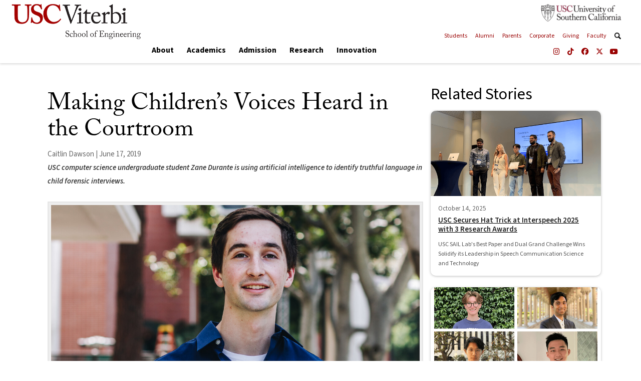

--- FILE ---
content_type: text/html; charset=UTF-8
request_url: https://viterbischool.usc.edu/news/2019/06/making-childrens-voices-heard-in-the-courtroom/
body_size: 31912
content:

<!DOCTYPE html>
<html class="no-js" lang="en-US">
<head>
<meta charset="UTF-8">
<meta name="viewport" content="width=device-width, initial-scale=1.0">
<link rel="pingback" href="https://viterbischool.usc.edu/xmlrpc.php">
<meta name='robots' content='index, follow, max-image-preview:large, max-snippet:-1, max-video-preview:-1' />

	<!-- This site is optimized with the Yoast SEO plugin v26.8 - https://yoast.com/product/yoast-seo-wordpress/ -->
	<title>Making Children’s Voices Heard in the Courtroom - USC Viterbi | School of Engineering</title>
	<link rel="canonical" href="https://viterbischool.usc.edu/news/2019/06/making-childrens-voices-heard-in-the-courtroom/" />
	<meta property="og:locale" content="en_US" />
	<meta property="og:type" content="article" />
	<meta property="og:title" content="Making Children’s Voices Heard in the Courtroom - USC Viterbi | School of Engineering" />
	<meta property="og:description" content="USC computer science undergraduate student Zane Durante is using artificial intelligence to identify truthful language in child forensic interviews." />
	<meta property="og:url" content="https://viterbischool.usc.edu/news/2019/06/making-childrens-voices-heard-in-the-courtroom/" />
	<meta property="og:site_name" content="USC Viterbi | School of Engineering" />
	<meta property="article:publisher" content="https://www.facebook.com/USCViterbi/" />
	<meta property="article:modified_time" content="2024-05-16T16:40:47+00:00" />
	<meta property="og:image" content="https://viterbischool.usc.edu/wp-content/uploads/2019/06/Zane1200x600.jpg" />
	<meta property="og:image:width" content="1200" />
	<meta property="og:image:height" content="600" />
	<meta property="og:image:type" content="image/jpeg" />
	<meta name="twitter:card" content="summary_large_image" />
	<meta name="twitter:site" content="@USCViterbi" />
	<meta name="twitter:label1" content="Est. reading time" />
	<meta name="twitter:data1" content="4 minutes" />
	<script type="application/ld+json" class="yoast-schema-graph">{"@context":"https://schema.org","@graph":[{"@type":"WebPage","@id":"https://viterbischool.usc.edu/news/2019/06/making-childrens-voices-heard-in-the-courtroom/","url":"https://viterbischool.usc.edu/news/2019/06/making-childrens-voices-heard-in-the-courtroom/","name":"Making Children’s Voices Heard in the Courtroom - USC Viterbi | School of Engineering","isPartOf":{"@id":"https://viterbischool.usc.edu/#website"},"primaryImageOfPage":{"@id":"https://viterbischool.usc.edu/news/2019/06/making-childrens-voices-heard-in-the-courtroom/#primaryimage"},"image":{"@id":"https://viterbischool.usc.edu/news/2019/06/making-childrens-voices-heard-in-the-courtroom/#primaryimage"},"thumbnailUrl":"https://viterbischool.usc.edu/wp-content/uploads/2019/06/Zane1200x600.jpg","datePublished":"2019-06-17T13:32:16+00:00","dateModified":"2024-05-16T16:40:47+00:00","breadcrumb":{"@id":"https://viterbischool.usc.edu/news/2019/06/making-childrens-voices-heard-in-the-courtroom/#breadcrumb"},"inLanguage":"en-US","potentialAction":[{"@type":"ReadAction","target":["https://viterbischool.usc.edu/news/2019/06/making-childrens-voices-heard-in-the-courtroom/"]}]},{"@type":"ImageObject","inLanguage":"en-US","@id":"https://viterbischool.usc.edu/news/2019/06/making-childrens-voices-heard-in-the-courtroom/#primaryimage","url":"https://viterbischool.usc.edu/wp-content/uploads/2019/06/Zane1200x600.jpg","contentUrl":"https://viterbischool.usc.edu/wp-content/uploads/2019/06/Zane1200x600.jpg","width":"1200","height":"600","caption":"Zane Durante, recently named a 2019 Goldwater Scholar, is developing natural language processing tools to identify truthful language in child forensic interviews. Photo/Kayly Luong."},{"@type":"BreadcrumbList","@id":"https://viterbischool.usc.edu/news/2019/06/making-childrens-voices-heard-in-the-courtroom/#breadcrumb","itemListElement":[{"@type":"ListItem","position":1,"name":"Home","item":"https://viterbischool.usc.edu/"},{"@type":"ListItem","position":2,"name":"News","item":"https://viterbischool.usc.edu/news/"},{"@type":"ListItem","position":3,"name":"Making Children’s Voices Heard in the Courtroom"}]},{"@type":"WebSite","@id":"https://viterbischool.usc.edu/#website","url":"https://viterbischool.usc.edu/","name":"USC Viterbi | School of Engineering","description":"","publisher":{"@id":"https://viterbischool.usc.edu/#organization"},"potentialAction":[{"@type":"SearchAction","target":{"@type":"EntryPoint","urlTemplate":"https://viterbischool.usc.edu/?s={search_term_string}"},"query-input":{"@type":"PropertyValueSpecification","valueRequired":true,"valueName":"search_term_string"}}],"inLanguage":"en-US"},{"@type":"Organization","@id":"https://viterbischool.usc.edu/#organization","name":"USC Viterbi | School of Engineering","url":"https://viterbischool.usc.edu/","logo":{"@type":"ImageObject","inLanguage":"en-US","@id":"https://viterbischool.usc.edu/#/schema/logo/image/","url":"https://viterbischool.usc.edu/wp-content/uploads/2016/10/USC-Viterbi-Preloader.png","contentUrl":"https://viterbischool.usc.edu/wp-content/uploads/2016/10/USC-Viterbi-Preloader.png","width":"500","height":"175","caption":"USC Viterbi | School of Engineering"},"image":{"@id":"https://viterbischool.usc.edu/#/schema/logo/image/"},"sameAs":["https://www.facebook.com/USCViterbi/","https://x.com/USCViterbi","https://www.instagram.com/uscviterbi/","https://www.youtube.com/user/USCViterbi/"]}]}</script>
	<!-- / Yoast SEO plugin. -->


<link rel='dns-prefetch' href='//www.googletagmanager.com' />
<link rel="alternate" type="application/rss+xml" title="USC Viterbi | School of Engineering &raquo; Feed" href="https://viterbischool.usc.edu/feed/" />
<link rel="alternate" type="application/rss+xml" title="USC Viterbi | School of Engineering &raquo; Comments Feed" href="https://viterbischool.usc.edu/comments/feed/" />
<link rel="alternate" title="oEmbed (JSON)" type="application/json+oembed" href="https://viterbischool.usc.edu/wp-json/oembed/1.0/embed?url=https%3A%2F%2Fviterbischool.usc.edu%2Fnews%2F2019%2F06%2Fmaking-childrens-voices-heard-in-the-courtroom%2F" />
<link rel="alternate" title="oEmbed (XML)" type="text/xml+oembed" href="https://viterbischool.usc.edu/wp-json/oembed/1.0/embed?url=https%3A%2F%2Fviterbischool.usc.edu%2Fnews%2F2019%2F06%2Fmaking-childrens-voices-heard-in-the-courtroom%2F&#038;format=xml" />
<style id='wp-img-auto-sizes-contain-inline-css' type='text/css'>
img:is([sizes=auto i],[sizes^="auto," i]){contain-intrinsic-size:3000px 1500px}
/*# sourceURL=wp-img-auto-sizes-contain-inline-css */
</style>
<style id='wp-emoji-styles-inline-css' type='text/css'>

	img.wp-smiley, img.emoji {
		display: inline !important;
		border: none !important;
		box-shadow: none !important;
		height: 1em !important;
		width: 1em !important;
		margin: 0 0.07em !important;
		vertical-align: -0.1em !important;
		background: none !important;
		padding: 0 !important;
	}
/*# sourceURL=wp-emoji-styles-inline-css */
</style>
<style id='wp-block-library-inline-css' type='text/css'>
:root{--wp-block-synced-color:#7a00df;--wp-block-synced-color--rgb:122,0,223;--wp-bound-block-color:var(--wp-block-synced-color);--wp-editor-canvas-background:#ddd;--wp-admin-theme-color:#007cba;--wp-admin-theme-color--rgb:0,124,186;--wp-admin-theme-color-darker-10:#006ba1;--wp-admin-theme-color-darker-10--rgb:0,107,160.5;--wp-admin-theme-color-darker-20:#005a87;--wp-admin-theme-color-darker-20--rgb:0,90,135;--wp-admin-border-width-focus:2px}@media (min-resolution:192dpi){:root{--wp-admin-border-width-focus:1.5px}}.wp-element-button{cursor:pointer}:root .has-very-light-gray-background-color{background-color:#eee}:root .has-very-dark-gray-background-color{background-color:#313131}:root .has-very-light-gray-color{color:#eee}:root .has-very-dark-gray-color{color:#313131}:root .has-vivid-green-cyan-to-vivid-cyan-blue-gradient-background{background:linear-gradient(135deg,#00d084,#0693e3)}:root .has-purple-crush-gradient-background{background:linear-gradient(135deg,#34e2e4,#4721fb 50%,#ab1dfe)}:root .has-hazy-dawn-gradient-background{background:linear-gradient(135deg,#faaca8,#dad0ec)}:root .has-subdued-olive-gradient-background{background:linear-gradient(135deg,#fafae1,#67a671)}:root .has-atomic-cream-gradient-background{background:linear-gradient(135deg,#fdd79a,#004a59)}:root .has-nightshade-gradient-background{background:linear-gradient(135deg,#330968,#31cdcf)}:root .has-midnight-gradient-background{background:linear-gradient(135deg,#020381,#2874fc)}:root{--wp--preset--font-size--normal:16px;--wp--preset--font-size--huge:42px}.has-regular-font-size{font-size:1em}.has-larger-font-size{font-size:2.625em}.has-normal-font-size{font-size:var(--wp--preset--font-size--normal)}.has-huge-font-size{font-size:var(--wp--preset--font-size--huge)}.has-text-align-center{text-align:center}.has-text-align-left{text-align:left}.has-text-align-right{text-align:right}.has-fit-text{white-space:nowrap!important}#end-resizable-editor-section{display:none}.aligncenter{clear:both}.items-justified-left{justify-content:flex-start}.items-justified-center{justify-content:center}.items-justified-right{justify-content:flex-end}.items-justified-space-between{justify-content:space-between}.screen-reader-text{border:0;clip-path:inset(50%);height:1px;margin:-1px;overflow:hidden;padding:0;position:absolute;width:1px;word-wrap:normal!important}.screen-reader-text:focus{background-color:#ddd;clip-path:none;color:#444;display:block;font-size:1em;height:auto;left:5px;line-height:normal;padding:15px 23px 14px;text-decoration:none;top:5px;width:auto;z-index:100000}html :where(.has-border-color){border-style:solid}html :where([style*=border-top-color]){border-top-style:solid}html :where([style*=border-right-color]){border-right-style:solid}html :where([style*=border-bottom-color]){border-bottom-style:solid}html :where([style*=border-left-color]){border-left-style:solid}html :where([style*=border-width]){border-style:solid}html :where([style*=border-top-width]){border-top-style:solid}html :where([style*=border-right-width]){border-right-style:solid}html :where([style*=border-bottom-width]){border-bottom-style:solid}html :where([style*=border-left-width]){border-left-style:solid}html :where(img[class*=wp-image-]){height:auto;max-width:100%}:where(figure){margin:0 0 1em}html :where(.is-position-sticky){--wp-admin--admin-bar--position-offset:var(--wp-admin--admin-bar--height,0px)}@media screen and (max-width:600px){html :where(.is-position-sticky){--wp-admin--admin-bar--position-offset:0px}}

/*# sourceURL=wp-block-library-inline-css */
</style><style id='global-styles-inline-css' type='text/css'>
:root{--wp--preset--aspect-ratio--square: 1;--wp--preset--aspect-ratio--4-3: 4/3;--wp--preset--aspect-ratio--3-4: 3/4;--wp--preset--aspect-ratio--3-2: 3/2;--wp--preset--aspect-ratio--2-3: 2/3;--wp--preset--aspect-ratio--16-9: 16/9;--wp--preset--aspect-ratio--9-16: 9/16;--wp--preset--color--black: #000000;--wp--preset--color--cyan-bluish-gray: #abb8c3;--wp--preset--color--white: #ffffff;--wp--preset--color--pale-pink: #f78da7;--wp--preset--color--vivid-red: #cf2e2e;--wp--preset--color--luminous-vivid-orange: #ff6900;--wp--preset--color--luminous-vivid-amber: #fcb900;--wp--preset--color--light-green-cyan: #7bdcb5;--wp--preset--color--vivid-green-cyan: #00d084;--wp--preset--color--pale-cyan-blue: #8ed1fc;--wp--preset--color--vivid-cyan-blue: #0693e3;--wp--preset--color--vivid-purple: #9b51e0;--wp--preset--gradient--vivid-cyan-blue-to-vivid-purple: linear-gradient(135deg,rgb(6,147,227) 0%,rgb(155,81,224) 100%);--wp--preset--gradient--light-green-cyan-to-vivid-green-cyan: linear-gradient(135deg,rgb(122,220,180) 0%,rgb(0,208,130) 100%);--wp--preset--gradient--luminous-vivid-amber-to-luminous-vivid-orange: linear-gradient(135deg,rgb(252,185,0) 0%,rgb(255,105,0) 100%);--wp--preset--gradient--luminous-vivid-orange-to-vivid-red: linear-gradient(135deg,rgb(255,105,0) 0%,rgb(207,46,46) 100%);--wp--preset--gradient--very-light-gray-to-cyan-bluish-gray: linear-gradient(135deg,rgb(238,238,238) 0%,rgb(169,184,195) 100%);--wp--preset--gradient--cool-to-warm-spectrum: linear-gradient(135deg,rgb(74,234,220) 0%,rgb(151,120,209) 20%,rgb(207,42,186) 40%,rgb(238,44,130) 60%,rgb(251,105,98) 80%,rgb(254,248,76) 100%);--wp--preset--gradient--blush-light-purple: linear-gradient(135deg,rgb(255,206,236) 0%,rgb(152,150,240) 100%);--wp--preset--gradient--blush-bordeaux: linear-gradient(135deg,rgb(254,205,165) 0%,rgb(254,45,45) 50%,rgb(107,0,62) 100%);--wp--preset--gradient--luminous-dusk: linear-gradient(135deg,rgb(255,203,112) 0%,rgb(199,81,192) 50%,rgb(65,88,208) 100%);--wp--preset--gradient--pale-ocean: linear-gradient(135deg,rgb(255,245,203) 0%,rgb(182,227,212) 50%,rgb(51,167,181) 100%);--wp--preset--gradient--electric-grass: linear-gradient(135deg,rgb(202,248,128) 0%,rgb(113,206,126) 100%);--wp--preset--gradient--midnight: linear-gradient(135deg,rgb(2,3,129) 0%,rgb(40,116,252) 100%);--wp--preset--font-size--small: 13px;--wp--preset--font-size--medium: 20px;--wp--preset--font-size--large: 36px;--wp--preset--font-size--x-large: 42px;--wp--preset--spacing--20: 0.44rem;--wp--preset--spacing--30: 0.67rem;--wp--preset--spacing--40: 1rem;--wp--preset--spacing--50: 1.5rem;--wp--preset--spacing--60: 2.25rem;--wp--preset--spacing--70: 3.38rem;--wp--preset--spacing--80: 5.06rem;--wp--preset--shadow--natural: 6px 6px 9px rgba(0, 0, 0, 0.2);--wp--preset--shadow--deep: 12px 12px 50px rgba(0, 0, 0, 0.4);--wp--preset--shadow--sharp: 6px 6px 0px rgba(0, 0, 0, 0.2);--wp--preset--shadow--outlined: 6px 6px 0px -3px rgb(255, 255, 255), 6px 6px rgb(0, 0, 0);--wp--preset--shadow--crisp: 6px 6px 0px rgb(0, 0, 0);}:where(.is-layout-flex){gap: 0.5em;}:where(.is-layout-grid){gap: 0.5em;}body .is-layout-flex{display: flex;}.is-layout-flex{flex-wrap: wrap;align-items: center;}.is-layout-flex > :is(*, div){margin: 0;}body .is-layout-grid{display: grid;}.is-layout-grid > :is(*, div){margin: 0;}:where(.wp-block-columns.is-layout-flex){gap: 2em;}:where(.wp-block-columns.is-layout-grid){gap: 2em;}:where(.wp-block-post-template.is-layout-flex){gap: 1.25em;}:where(.wp-block-post-template.is-layout-grid){gap: 1.25em;}.has-black-color{color: var(--wp--preset--color--black) !important;}.has-cyan-bluish-gray-color{color: var(--wp--preset--color--cyan-bluish-gray) !important;}.has-white-color{color: var(--wp--preset--color--white) !important;}.has-pale-pink-color{color: var(--wp--preset--color--pale-pink) !important;}.has-vivid-red-color{color: var(--wp--preset--color--vivid-red) !important;}.has-luminous-vivid-orange-color{color: var(--wp--preset--color--luminous-vivid-orange) !important;}.has-luminous-vivid-amber-color{color: var(--wp--preset--color--luminous-vivid-amber) !important;}.has-light-green-cyan-color{color: var(--wp--preset--color--light-green-cyan) !important;}.has-vivid-green-cyan-color{color: var(--wp--preset--color--vivid-green-cyan) !important;}.has-pale-cyan-blue-color{color: var(--wp--preset--color--pale-cyan-blue) !important;}.has-vivid-cyan-blue-color{color: var(--wp--preset--color--vivid-cyan-blue) !important;}.has-vivid-purple-color{color: var(--wp--preset--color--vivid-purple) !important;}.has-black-background-color{background-color: var(--wp--preset--color--black) !important;}.has-cyan-bluish-gray-background-color{background-color: var(--wp--preset--color--cyan-bluish-gray) !important;}.has-white-background-color{background-color: var(--wp--preset--color--white) !important;}.has-pale-pink-background-color{background-color: var(--wp--preset--color--pale-pink) !important;}.has-vivid-red-background-color{background-color: var(--wp--preset--color--vivid-red) !important;}.has-luminous-vivid-orange-background-color{background-color: var(--wp--preset--color--luminous-vivid-orange) !important;}.has-luminous-vivid-amber-background-color{background-color: var(--wp--preset--color--luminous-vivid-amber) !important;}.has-light-green-cyan-background-color{background-color: var(--wp--preset--color--light-green-cyan) !important;}.has-vivid-green-cyan-background-color{background-color: var(--wp--preset--color--vivid-green-cyan) !important;}.has-pale-cyan-blue-background-color{background-color: var(--wp--preset--color--pale-cyan-blue) !important;}.has-vivid-cyan-blue-background-color{background-color: var(--wp--preset--color--vivid-cyan-blue) !important;}.has-vivid-purple-background-color{background-color: var(--wp--preset--color--vivid-purple) !important;}.has-black-border-color{border-color: var(--wp--preset--color--black) !important;}.has-cyan-bluish-gray-border-color{border-color: var(--wp--preset--color--cyan-bluish-gray) !important;}.has-white-border-color{border-color: var(--wp--preset--color--white) !important;}.has-pale-pink-border-color{border-color: var(--wp--preset--color--pale-pink) !important;}.has-vivid-red-border-color{border-color: var(--wp--preset--color--vivid-red) !important;}.has-luminous-vivid-orange-border-color{border-color: var(--wp--preset--color--luminous-vivid-orange) !important;}.has-luminous-vivid-amber-border-color{border-color: var(--wp--preset--color--luminous-vivid-amber) !important;}.has-light-green-cyan-border-color{border-color: var(--wp--preset--color--light-green-cyan) !important;}.has-vivid-green-cyan-border-color{border-color: var(--wp--preset--color--vivid-green-cyan) !important;}.has-pale-cyan-blue-border-color{border-color: var(--wp--preset--color--pale-cyan-blue) !important;}.has-vivid-cyan-blue-border-color{border-color: var(--wp--preset--color--vivid-cyan-blue) !important;}.has-vivid-purple-border-color{border-color: var(--wp--preset--color--vivid-purple) !important;}.has-vivid-cyan-blue-to-vivid-purple-gradient-background{background: var(--wp--preset--gradient--vivid-cyan-blue-to-vivid-purple) !important;}.has-light-green-cyan-to-vivid-green-cyan-gradient-background{background: var(--wp--preset--gradient--light-green-cyan-to-vivid-green-cyan) !important;}.has-luminous-vivid-amber-to-luminous-vivid-orange-gradient-background{background: var(--wp--preset--gradient--luminous-vivid-amber-to-luminous-vivid-orange) !important;}.has-luminous-vivid-orange-to-vivid-red-gradient-background{background: var(--wp--preset--gradient--luminous-vivid-orange-to-vivid-red) !important;}.has-very-light-gray-to-cyan-bluish-gray-gradient-background{background: var(--wp--preset--gradient--very-light-gray-to-cyan-bluish-gray) !important;}.has-cool-to-warm-spectrum-gradient-background{background: var(--wp--preset--gradient--cool-to-warm-spectrum) !important;}.has-blush-light-purple-gradient-background{background: var(--wp--preset--gradient--blush-light-purple) !important;}.has-blush-bordeaux-gradient-background{background: var(--wp--preset--gradient--blush-bordeaux) !important;}.has-luminous-dusk-gradient-background{background: var(--wp--preset--gradient--luminous-dusk) !important;}.has-pale-ocean-gradient-background{background: var(--wp--preset--gradient--pale-ocean) !important;}.has-electric-grass-gradient-background{background: var(--wp--preset--gradient--electric-grass) !important;}.has-midnight-gradient-background{background: var(--wp--preset--gradient--midnight) !important;}.has-small-font-size{font-size: var(--wp--preset--font-size--small) !important;}.has-medium-font-size{font-size: var(--wp--preset--font-size--medium) !important;}.has-large-font-size{font-size: var(--wp--preset--font-size--large) !important;}.has-x-large-font-size{font-size: var(--wp--preset--font-size--x-large) !important;}
/*# sourceURL=global-styles-inline-css */
</style>

<style id='classic-theme-styles-inline-css' type='text/css'>
/*! This file is auto-generated */
.wp-block-button__link{color:#fff;background-color:#32373c;border-radius:9999px;box-shadow:none;text-decoration:none;padding:calc(.667em + 2px) calc(1.333em + 2px);font-size:1.125em}.wp-block-file__button{background:#32373c;color:#fff;text-decoration:none}
/*# sourceURL=/wp-includes/css/classic-themes.min.css */
</style>
<link rel='stylesheet' id='pdp/front.css-css' href='https://viterbischool.usc.edu/wp-content/plugins/post-draft-preview/dist/styles/front.css' type='text/css' media='all' />
<link rel='stylesheet' id='slider-style-css' href='https://viterbischool.usc.edu/wp-content/plugins/vsoe-syndicated-content_5.0/functions/../assets/bower_components/swiper/dist/css/swiper.css?ver=746434fac7d60267218b3805c2cd122a' type='text/css' media='all' />
<link rel='stylesheet' id='plugin-style-css' href='https://viterbischool.usc.edu/wp-content/plugins/vsoe-syndicated-content_5.0/functions/../assets/css/syndicated-content.css?ver=746434fac7d60267218b3805c2cd122a' type='text/css' media='all' />
<link rel='stylesheet' id='x-stack-css' href='https://viterbischool.usc.edu/wp-content/themes/pro/framework/dist/css/site/stacks/renew.css?ver=6.7.11' type='text/css' media='all' />
<link rel='stylesheet' id='x-child-css' href='https://viterbischool.usc.edu/wp-content/themes/viterbi_school_6.4.1/style.css?ver=6.7.11' type='text/css' media='all' />
<link rel='stylesheet' id='tablepress-default-css' href='https://viterbischool.usc.edu/wp-content/tablepress-combined.min.css?ver=58' type='text/css' media='all' />
<link rel='stylesheet' id='vsoe-search-styles-css' href='https://viterbischool.usc.edu/wp-content/themes/viterbi_school_6.4.1/assets/css/search.css?ver=6.4.1' type='text/css' media='all' />
<link rel='stylesheet' id='vsoe-app-styles-css' href='https://viterbischool.usc.edu/wp-content/themes/viterbi_school_6.4.1/assets/stylesheets/app.css?ver=6.4.1' type='text/css' media='all' />
<link rel='stylesheet' id='vsoe-print-styles-css' href='https://viterbischool.usc.edu/wp-content/themes/viterbi_school_6.4.1/assets/css/print.css?ver=6.4.1' type='text/css' media='all' />
<style id='cs-inline-css' type='text/css'>
@media (min-width:1200px){.x-hide-xl{display:none !important;}}@media (min-width:979px) and (max-width:1199px){.x-hide-lg{display:none !important;}}@media (min-width:767px) and (max-width:978px){.x-hide-md{display:none !important;}}@media (min-width:480px) and (max-width:766px){.x-hide-sm{display:none !important;}}@media (max-width:479px){.x-hide-xs{display:none !important;}} a,h1 a:hover,h2 a:hover,h3 a:hover,h4 a:hover,h5 a:hover,h6 a:hover,.x-comment-time:hover,#reply-title small a,.comment-reply-link:hover,.x-comment-author a:hover,.x-recent-posts a:hover .h-recent-posts{color:#990000;}a:hover,#reply-title small a:hover{color:hsl(0,0%,0%);}.entry-title i,.entry-title svg{color:#990000;}a.x-img-thumbnail:hover,li.bypostauthor > article.comment{border-color:#990000;}.flex-direction-nav a,.flex-control-nav a:hover,.flex-control-nav a.flex-active,.x-dropcap,.x-skill-bar .bar,.x-pricing-column.featured h2,.h-comments-title small,.x-pagination a:hover,.woocommerce-pagination a:hover,.x-entry-share .x-share:hover,.entry-thumb,.widget_tag_cloud .tagcloud a:hover,.widget_product_tag_cloud .tagcloud a:hover,.x-highlight,.x-recent-posts .x-recent-posts-img:after,.x-portfolio-filters{background-color:#990000;}.x-portfolio-filters:hover{background-color:hsl(0,0%,0%);}.x-main{width:calc(72% - 3.20197%);}.x-sidebar{width:calc(100% - 3.20197% - 72%);}.h-landmark{font-weight:400;}.x-comment-author a{color:rgb(51,51,51);}.x-comment-author a,.comment-form-author label,.comment-form-email label,.comment-form-url label,.comment-form-rating label,.comment-form-comment label,.widget_calendar #wp-calendar caption,.widget_calendar #wp-calendar th,.x-accordion-heading .x-accordion-toggle,.x-nav-tabs > li > a:hover,.x-nav-tabs > .active > a,.x-nav-tabs > .active > a:hover{color:hsl(0,0%,0%);}.widget_calendar #wp-calendar th{border-bottom-color:hsl(0,0%,0%);}.x-pagination span.current,.woocommerce-pagination span[aria-current],.x-portfolio-filters-menu,.widget_tag_cloud .tagcloud a,.h-feature-headline span i,.widget_price_filter .ui-slider .ui-slider-handle{background-color:hsl(0,0%,0%);}@media (max-width:978.98px){}html{font-size:15px;}@media (min-width:479px){html{font-size:15px;}}@media (min-width:766px){html{font-size:15px;}}@media (min-width:978px){html{font-size:15px;}}@media (min-width:1199px){html{font-size:15px;}}body{font-style:normal;font-weight:400;color:rgb(51,51,51);background:hsl(0,0%,100%);}.w-b{font-weight:400 !important;}h1,h2,h3,h4,h5,h6,.h1,.h2,.h3,.h4,.h5,.h6,.x-text-headline{font-family:inherit;font-style:normal;font-weight:400;}h1,.h1{letter-spacing:0em;}h2,.h2{letter-spacing:0em;}h3,.h3{letter-spacing:0em;}h4,.h4{letter-spacing:0em;}h5,.h5{letter-spacing:0em;}h6,.h6{letter-spacing:0em;}.w-h{font-weight:400 !important;}.x-container.width{width:88%;}.x-container.max{max-width:1500px;}.x-bar-content.x-container.width{flex-basis:88%;}.x-main.full{float:none;clear:both;display:block;width:auto;}@media (max-width:978.98px){.x-main.full,.x-main.left,.x-main.right,.x-sidebar.left,.x-sidebar.right{float:none;display:block;width:auto !important;}}.entry-header,.entry-content{font-size:1rem;}body,input,button,select,textarea{font-family:inherit;}h1,h2,h3,h4,h5,h6,.h1,.h2,.h3,.h4,.h5,.h6,h1 a,h2 a,h3 a,h4 a,h5 a,h6 a,.h1 a,.h2 a,.h3 a,.h4 a,.h5 a,.h6 a,blockquote{color:hsl(0,0%,0%);}.cfc-h-tx{color:hsl(0,0%,0%) !important;}.cfc-h-bd{border-color:hsl(0,0%,0%) !important;}.cfc-h-bg{background-color:hsl(0,0%,0%) !important;}.cfc-b-tx{color:rgb(51,51,51) !important;}.cfc-b-bd{border-color:rgb(51,51,51) !important;}.cfc-b-bg{background-color:rgb(51,51,51) !important;}.x-btn,.button,[type="submit"]{color:#ffffff;border-color:#770000;background-color:#990000;text-shadow:0 0.075em 0.075em rgba(0,0,0,0.5);border-radius:0.25em;}.x-btn:hover,.button:hover,[type="submit"]:hover{color:#ffffff;border-color:#660000;background-color:#770000;text-shadow:0 0.075em 0.075em rgba(0,0,0,0.5);}.x-btn.x-btn-real,.x-btn.x-btn-real:hover{margin-bottom:0.25em;text-shadow:0 0.075em 0.075em rgba(0,0,0,0.65);}.x-btn.x-btn-real{box-shadow:0 0.25em 0 0 #a71000,0 4px 9px rgba(0,0,0,0.75);}.x-btn.x-btn-real:hover{box-shadow:0 0.25em 0 0 #a71000,0 4px 9px rgba(0,0,0,0.75);}.x-btn.x-btn-flat,.x-btn.x-btn-flat:hover{margin-bottom:0;text-shadow:0 0.075em 0.075em rgba(0,0,0,0.65);box-shadow:none;}.x-btn.x-btn-transparent,.x-btn.x-btn-transparent:hover{margin-bottom:0;border-width:3px;text-shadow:none;text-transform:uppercase;background-color:transparent;box-shadow:none;}.bg .mejs-container,.x-video .mejs-container{position:unset !important;} @font-face{font-family:'FontAwesomePro';font-style:normal;font-weight:900;font-display:block;src:url('https://viterbischool.usc.edu/wp-content/themes/pro/cornerstone/assets/fonts/fa-solid-900.woff2?ver=6.7.2') format('woff2'),url('https://viterbischool.usc.edu/wp-content/themes/pro/cornerstone/assets/fonts/fa-solid-900.ttf?ver=6.7.2') format('truetype');}[data-x-fa-pro-icon]{font-family:"FontAwesomePro" !important;}[data-x-fa-pro-icon]:before{content:attr(data-x-fa-pro-icon);}[data-x-icon],[data-x-icon-o],[data-x-icon-l],[data-x-icon-s],[data-x-icon-b],[data-x-icon-sr],[data-x-icon-ss],[data-x-icon-sl],[data-x-fa-pro-icon],[class*="cs-fa-"]{display:inline-flex;font-style:normal;font-weight:400;text-decoration:inherit;text-rendering:auto;-webkit-font-smoothing:antialiased;-moz-osx-font-smoothing:grayscale;}[data-x-icon].left,[data-x-icon-o].left,[data-x-icon-l].left,[data-x-icon-s].left,[data-x-icon-b].left,[data-x-icon-sr].left,[data-x-icon-ss].left,[data-x-icon-sl].left,[data-x-fa-pro-icon].left,[class*="cs-fa-"].left{margin-right:0.5em;}[data-x-icon].right,[data-x-icon-o].right,[data-x-icon-l].right,[data-x-icon-s].right,[data-x-icon-b].right,[data-x-icon-sr].right,[data-x-icon-ss].right,[data-x-icon-sl].right,[data-x-fa-pro-icon].right,[class*="cs-fa-"].right{margin-left:0.5em;}[data-x-icon]:before,[data-x-icon-o]:before,[data-x-icon-l]:before,[data-x-icon-s]:before,[data-x-icon-b]:before,[data-x-icon-sr]:before,[data-x-icon-ss]:before,[data-x-icon-sl]:before,[data-x-fa-pro-icon]:before,[class*="cs-fa-"]:before{line-height:1;}@font-face{font-family:'FontAwesome';font-style:normal;font-weight:900;font-display:block;src:url('https://viterbischool.usc.edu/wp-content/themes/pro/cornerstone/assets/fonts/fa-solid-900.woff2?ver=6.7.2') format('woff2'),url('https://viterbischool.usc.edu/wp-content/themes/pro/cornerstone/assets/fonts/fa-solid-900.ttf?ver=6.7.2') format('truetype');}[data-x-icon],[data-x-icon-s],[data-x-icon][class*="cs-fa-"]{font-family:"FontAwesome" !important;font-weight:900;}[data-x-icon]:before,[data-x-icon][class*="cs-fa-"]:before{content:attr(data-x-icon);}[data-x-icon-s]:before{content:attr(data-x-icon-s);}@font-face{font-family:'FontAwesomeRegular';font-style:normal;font-weight:400;font-display:block;src:url('https://viterbischool.usc.edu/wp-content/themes/pro/cornerstone/assets/fonts/fa-regular-400.woff2?ver=6.7.2') format('woff2'),url('https://viterbischool.usc.edu/wp-content/themes/pro/cornerstone/assets/fonts/fa-regular-400.ttf?ver=6.7.2') format('truetype');}@font-face{font-family:'FontAwesomePro';font-style:normal;font-weight:400;font-display:block;src:url('https://viterbischool.usc.edu/wp-content/themes/pro/cornerstone/assets/fonts/fa-regular-400.woff2?ver=6.7.2') format('woff2'),url('https://viterbischool.usc.edu/wp-content/themes/pro/cornerstone/assets/fonts/fa-regular-400.ttf?ver=6.7.2') format('truetype');}[data-x-icon-o]{font-family:"FontAwesomeRegular" !important;}[data-x-icon-o]:before{content:attr(data-x-icon-o);}@font-face{font-family:'FontAwesomeLight';font-style:normal;font-weight:300;font-display:block;src:url('https://viterbischool.usc.edu/wp-content/themes/pro/cornerstone/assets/fonts/fa-light-300.woff2?ver=6.7.2') format('woff2'),url('https://viterbischool.usc.edu/wp-content/themes/pro/cornerstone/assets/fonts/fa-light-300.ttf?ver=6.7.2') format('truetype');}@font-face{font-family:'FontAwesomePro';font-style:normal;font-weight:300;font-display:block;src:url('https://viterbischool.usc.edu/wp-content/themes/pro/cornerstone/assets/fonts/fa-light-300.woff2?ver=6.7.2') format('woff2'),url('https://viterbischool.usc.edu/wp-content/themes/pro/cornerstone/assets/fonts/fa-light-300.ttf?ver=6.7.2') format('truetype');}[data-x-icon-l]{font-family:"FontAwesomeLight" !important;font-weight:300;}[data-x-icon-l]:before{content:attr(data-x-icon-l);}@font-face{font-family:'FontAwesomeBrands';font-style:normal;font-weight:normal;font-display:block;src:url('https://viterbischool.usc.edu/wp-content/themes/pro/cornerstone/assets/fonts/fa-brands-400.woff2?ver=6.7.2') format('woff2'),url('https://viterbischool.usc.edu/wp-content/themes/pro/cornerstone/assets/fonts/fa-brands-400.ttf?ver=6.7.2') format('truetype');}[data-x-icon-b]{font-family:"FontAwesomeBrands" !important;}[data-x-icon-b]:before{content:attr(data-x-icon-b);}.widget.widget_rss li .rsswidget:before{content:"\f35d";padding-right:0.4em;font-family:"FontAwesome";} .m1drw-0.x-bar{height:5.4em;}.m1drw-0 .x-bar-content{height:5.4em;}.m1drw-0.x-bar-space{height:5.4em;}.m1drw-1.x-bar{border-top-width:0;border-right-width:0;border-bottom-width:0;border-left-width:0;font-size:16px;}.m1drw-1 .x-bar-content{display:flex;flex-direction:row;justify-content:space-between;align-items:center;flex-grow:0;flex-shrink:1;flex-basis:100%;}.m1drw-1.x-bar-space{font-size:16px;}.m1drw-2.x-bar{background-color:hsl(0,0%,100%);}.m1drw-3.x-bar{z-index:9999;}.m1drw-4 .x-bar-content{max-width:1500px;}.m1drw-4.x-bar-outer-spacers:after,.m1drw-4.x-bar-outer-spacers:before{flex-basis:2em;width:2em!important;height:2em;}.m1drw-5.x-bar{height:2.5em;box-shadow:0em 0.15em 4px 0px hsla(0,0%,0%,0.15);z-index:9998;}.m1drw-5 .x-bar-content{height:2.5em;}.m1drw-5.x-bar-space{height:2.5em;}.m1drw-6.x-bar{width:calc(100% - (0px * 2));height:3.8em;background-color:#ffffff;box-shadow:0em 0.15em 2em rgba(0,0,0,0.15);}.m1drw-6 .x-bar-content{height:3.8em;}.m1drw-6.x-bar-space{height:3.8em;}.m1drw-7 .x-bar-content{max-width:1200px;}.m1drw-7.x-bar-outer-spacers:after,.m1drw-7.x-bar-outer-spacers:before{flex-basis:1em;width:1em!important;height:1em;}.m1drw-8.x-bar{height:4em;z-index:10000;}.m1drw-8 .x-bar-content{height:4em;}.m1drw-8.x-bar-space{height:4em;}.m1drw-9.x-bar-container{display:flex;flex-basis:auto;border-top-width:0;border-right-width:0;border-bottom-width:0;border-left-width:0;font-size:1em;z-index:1;}.m1drw-a.x-bar-container{flex-direction:row;}.m1drw-b.x-bar-container{justify-content:center;}.m1drw-c.x-bar-container{align-items:center;}.m1drw-d.x-bar-container{flex-grow:0;}.m1drw-e.x-bar-container{flex-shrink:0;}.m1drw-f.x-bar-container{margin-top:0px;}.m1drw-g.x-bar-container{margin-right:0px;margin-bottom:0px;}.m1drw-h.x-bar-container{margin-left:-17px;}.m1drw-j.x-bar-container{flex-direction:column;align-items:flex-end;}.m1drw-k.x-bar-container{justify-content:flex-start;}.m1drw-l.x-bar-container{flex-shrink:1;}.m1drw-n.x-bar-container{justify-content:space-around;}.m1drw-o.x-bar-container{align-items:flex-start;}.m1drw-p.x-bar-container{justify-content:space-between;}.m1drw-q.x-bar-container{flex-grow:1;max-width:550px;}.m1drw-r.x-bar-container{margin-right:8px;margin-bottom:15px;margin-left:0px;}.m1drw-s.x-bar-container{margin-left:-15px;}.m1drw-t.x-bar-container{padding-top:5px;padding-right:0px;padding-bottom:5px;padding-left:0px;}.m1drw-u.x-image{font-size:1em;}.m1drw-v.x-image{max-width:275px;}.m1drw-w.x-image{border-top-width:0;border-right-width:0;border-bottom-width:0;border-left-width:0;background-color:transparent;}.m1drw-w.x-image img{aspect-ratio:auto;}.m1drw-x.x-image{max-width:175px;}.m1drw-y.x-image{max-width:25px;}.m1drw-z{margin-top:0px;margin-right:0px;margin-bottom:6px;margin-left:0px;font-size:12px;display:flex;flex-direction:row;justify-content:flex-end;align-items:center;align-self:center;flex-grow:0;flex-shrink:0;flex-basis:none;}.m1drw-z > li,.m1drw-z > li > a{flex-grow:0;flex-shrink:0;flex-basis:none;}.m1drw-10{font-size:1em;}.m1drw-10 [data-x-toggle-collapse]{transition-duration:300ms;transition-timing-function:cubic-bezier(0.400,0.000,0.200,1.000);}.m1drw-11 .x-dropdown {width:14em;font-size:16px;border-top-width:0;border-right-width:0;border-bottom-width:0;border-left-width:0;background-color:rgb(255,255,255);box-shadow:0em 0.15em 2em 0em rgba(0,0,0,0.15);transition-duration:500ms,500ms,0s;transition-timing-function:cubic-bezier(0.400,0.000,0.200,1.000);}.m1drw-11 .x-dropdown:not(.x-active) {transition-delay:0s,0s,500ms;}.m1drw-12 {display:flex;flex-direction:row;justify-content:space-evenly;align-items:flex-start;font-size:16px;border-top-width:0;border-right-width:0;border-bottom-width:0;border-left-width:0;padding-top:15px;padding-right:15px;padding-bottom:15px;padding-left:15px;background-color:rgb(255,255,255);box-shadow:0em 0.15em 2em 0em rgba(0,0,0,0.15);transition-duration:500ms,500ms,0s;transition-timing-function:cubic-bezier(0.400,0.000,0.200,1.000);}.m1drw-12:not(.x-active) {transition-delay:0s,0s,500ms;}.m1drw-12[data-x-stem-menu-top],.m1drw-12[data-x-stem-root] {margin-top:15px;margin-right:0px;margin-bottom:0px;margin-left:0px;}.m1drw-13 {max-width:400px;}.m1drw-15.x-anchor {border-top-width:0;border-right-width:0;border-bottom-width:0;border-left-width:0;}.m1drw-16.x-anchor .x-anchor-content {display:flex;align-items:center;}.m1drw-17.x-anchor {font-size:1em;}.m1drw-18.x-anchor {background-color:transparent;}.m1drw-19.x-anchor .x-anchor-content {flex-direction:row;}.m1drw-1a.x-anchor .x-anchor-content {justify-content:flex-end;padding-right:6px;padding-left:6px;}.m1drw-1a.x-anchor .x-anchor-text {margin-right:2px;margin-bottom:-2px;margin-left:2px;}.m1drw-1a.x-anchor .x-anchor-text-primary {font-weight:inherit;color:#990000;}.m1drw-1a.x-anchor:hover .x-anchor-text-primary,.m1drw-1a.x-anchor[class*="active"] .x-anchor-text-primary,[data-x-effect-provider*="colors"]:hover .m1drw-1a.x-anchor .x-anchor-text-primary {color:hsl(0,0%,0%);}.m1drw-1a > .is-primary {color:#990000;}.m1drw-1b.x-anchor .x-anchor-content {padding-top:0.75em;padding-bottom:0.75em;}.m1drw-1b.x-anchor .x-anchor-sub-indicator {font-size:1em;color:rgba(0,0,0,0.35);}.m1drw-1b.x-anchor:hover .x-anchor-sub-indicator,.m1drw-1b.x-anchor[class*="active"] .x-anchor-sub-indicator,[data-x-effect-provider*="colors"]:hover .m1drw-1b.x-anchor .x-anchor-sub-indicator {color:rgba(0,0,0,0.75);}.m1drw-1c.x-anchor .x-anchor-text {margin-top:5px;}.m1drw-1c.x-anchor .x-anchor-text-primary {font-size:1em;}.m1drw-1d.x-anchor .x-anchor-text-primary {font-family:inherit;font-style:normal;line-height:1;}.m1drw-1e.x-anchor .x-anchor-sub-indicator {margin-top:5px;margin-right:5px;margin-bottom:5px;margin-left:5px;}.m1drw-1f > .is-primary {width:80%;}.m1drw-1g > .is-primary {height:2px;}.m1drw-1i > .is-primary {transform-origin:50% 50%;}.m1drw-1j.x-anchor .x-anchor-content {justify-content:center;}.m1drw-1k.x-anchor .x-anchor-content {padding-right:0.75em;padding-left:0.75em;}.m1drw-1k.x-anchor .x-anchor-text-primary {font-weight:400;color:rgba(0,0,0,0.35);}.m1drw-1k.x-anchor:hover .x-anchor-text-primary,.m1drw-1k.x-anchor[class*="active"] .x-anchor-text-primary,[data-x-effect-provider*="colors"]:hover .m1drw-1k.x-anchor .x-anchor-text-primary {color:rgba(0,0,0,0.75);}.m1drw-1l.x-anchor .x-anchor-text {margin-right:auto;}.m1drw-1m.x-anchor .x-anchor-text {margin-bottom:5px;margin-left:5px;}.m1drw-1n.x-anchor .x-anchor-content {flex-direction:column;padding-top:0em;padding-right:0.5em;padding-bottom:0em;padding-left:0.5em;}.m1drw-1n.x-anchor .x-anchor-text {margin-right:5px;}.m1drw-1n.x-anchor .x-anchor-text-primary {text-align:center;color:rgb(0,0,0);}.m1drw-1n.x-anchor:hover .x-anchor-text-primary,.m1drw-1n.x-anchor[class*="active"] .x-anchor-text-primary,[data-x-effect-provider*="colors"]:hover .m1drw-1n.x-anchor .x-anchor-text-primary {color:rgb(153,0,0);}.m1drw-1n > .is-primary {color:rgba(0,0,0,0.75);}.m1drw-1o.x-anchor .x-anchor-text-primary {font-weight:700;}.m1drw-1p > .is-primary {width:90%;}.m1drw-1q.x-anchor {width:1.8em;height:1.8em;}.m1drw-1r.x-anchor {margin-top:8px;}.m1drw-1r.x-anchor .x-graphic-icon {color:#990000;}.m1drw-1r.x-anchor:hover .x-graphic-icon,.m1drw-1r.x-anchor[class*="active"] .x-graphic-icon,[data-x-effect-provider*="colors"]:hover .m1drw-1r.x-anchor .x-graphic-icon {color:hsl(0,0%,100%);}.m1drw-1r > .is-primary {width:85%;height:85%;}.m1drw-1s.x-anchor {margin-right:0px;margin-bottom:0px;}.m1drw-1t.x-anchor {margin-left:0px;}.m1drw-1u.x-anchor .x-graphic-icon {border-top-width:0;border-right-width:0;border-bottom-width:0;border-left-width:0;background-color:transparent;}.m1drw-1v.x-anchor .x-graphic {margin-top:5px;margin-bottom:5px;}.m1drw-1w.x-anchor .x-graphic {margin-right:5px;}.m1drw-1x.x-anchor .x-graphic {margin-left:5px;}.m1drw-1y.x-anchor .x-graphic-icon {font-size:.9em;}.m1drw-1z.x-anchor .x-graphic-icon {width:.8em;height:.8em;line-height:.8em;}.m1drw-20 > .is-primary {border-top-left-radius:0.035em;border-top-right-radius:0.035em;border-bottom-right-radius:0.035em;border-bottom-left-radius:0.035em;}.m1drw-21 > .is-primary {color:transparent;}.m1drw-22.x-anchor {margin-right:0em;}.m1drw-23.x-anchor {margin-bottom:0em;}.m1drw-24.x-anchor {margin-left:0em;}.m1drw-25.x-anchor .x-graphic-icon {width:0.8em;height:0.8em;line-height:0.8em;}.m1drw-26 > .is-primary {color:rgb(0,0,0);}.m1drw-27.x-anchor .x-graphic {margin-right:7px;}.m1drw-28 > .is-primary {color:rgb(59,89,152);}.m1drw-29.x-anchor .x-graphic {margin-right:6px;margin-left:4px;}.m1drw-2a.x-anchor .x-graphic {margin-left:3px;}.m1drw-2a.x-anchor .x-graphic-icon {font-size:0.9em;}.m1drw-2a > .is-primary {color:rgb(205,32,31);}.m1drw-2b.x-anchor {margin-top:0px;}.m1drw-2c.x-anchor {margin-right:20px;margin-left:20px;font-size:.8em;}.m1drw-2c.x-anchor .x-graphic {margin-top:0px;margin-bottom:0px;}.m1drw-2c.x-anchor .x-graphic-icon {color:#000000;}.m1drw-2c.x-anchor:hover .x-graphic-icon,.m1drw-2c.x-anchor[class*="active"] .x-graphic-icon,[data-x-effect-provider*="colors"]:hover .m1drw-2c.x-anchor .x-graphic-icon {color:#990000;}.m1drw-2d.x-anchor .x-graphic-icon {font-size:1.25em;width:1em;height:1em;line-height:1em;}.m1drw-2e.x-anchor {width:3em;height:3em;margin-top:0em;margin-left:10px;}.m1drw-2e.x-anchor .x-graphic-icon {color:rgba(0,0,0,0.35);}.m1drw-2e.x-anchor:hover .x-graphic-icon,.m1drw-2e.x-anchor[class*="active"] .x-graphic-icon,[data-x-effect-provider*="colors"]:hover .m1drw-2e.x-anchor .x-graphic-icon {color:rgba(0,0,0,0.75);}.m1drw-2e.x-anchor .x-toggle {color:hsl(0,0%,0%);}.m1drw-2e.x-anchor:hover .x-toggle,.m1drw-2e.x-anchor[class*="active"] .x-toggle,[data-x-effect-provider*="colors"]:hover .m1drw-2e.x-anchor .x-toggle {color:#990000;}.m1drw-2e.x-anchor .x-toggle-burger {width:10em;margin-top:3em;margin-right:0;margin-bottom:3em;margin-left:0;font-size:0.2em;}.m1drw-2e.x-anchor .x-toggle-burger-bun-t {transform:translate3d(0,calc(3em * -1),0);}.m1drw-2e.x-anchor .x-toggle-burger-bun-b {transform:translate3d(0,3em,0);}.m1drw-2f.x-anchor {border-top-width:0px;border-right-width:0px;border-bottom-width:1px;border-left-width:0px;border-bottom-style:solid;border-top-color:transparent;border-right-color:transparent;border-bottom-color:#cccccc;border-left-color:transparent;}.m1drw-2f.x-anchor .x-anchor-content {padding-left:10px;}.m1drw-2f.x-anchor .x-anchor-sub-indicator {color:#990000;}.m1drw-2g.x-anchor {border-top-style:solid;border-right-style:solid;border-left-style:solid;}.m1drw-2g.x-anchor .x-anchor-content {padding-top:5px;padding-right:5px;padding-bottom:5px;}.m1drw-2g.x-anchor:hover,.m1drw-2g.x-anchor[class*="active"],[data-x-effect-provider*="colors"]:hover .m1drw-2g.x-anchor {border-top-color:transparent;border-right-color:transparent;border-bottom-color:hsl(0,0%,100%);border-left-color:transparent;background-color:#990000;}.m1drw-2g.x-anchor .x-anchor-text {margin-top:10px;margin-bottom:10px;margin-left:0px;}.m1drw-2g.x-anchor .x-anchor-text-primary {font-size:1.2em;color:hsl(0,0%,0%);}.m1drw-2g.x-anchor:hover .x-anchor-text-primary,.m1drw-2g.x-anchor[class*="active"] .x-anchor-text-primary,[data-x-effect-provider*="colors"]:hover .m1drw-2g.x-anchor .x-anchor-text-primary {color:hsl(0,0%,100%);}.m1drw-2g.x-anchor .x-anchor-sub-indicator {margin-top:10px;margin-right:10px;margin-bottom:10px;margin-left:10px;font-size:32px;}.m1drw-2g.x-anchor:hover .x-anchor-sub-indicator,.m1drw-2g.x-anchor[class*="active"] .x-anchor-sub-indicator,[data-x-effect-provider*="colors"]:hover .m1drw-2g.x-anchor .x-anchor-sub-indicator {color:rgb(255,204,0);}.m1drw-2h.x-anchor {margin-left:15px;border-top-style:none;border-right-style:none;border-left-style:none;font-size:0.85em;background-color:rgb(243,243,243);}.m1drw-2h.x-anchor .x-anchor-content {padding-top:8px;padding-right:10px;padding-bottom:8px;}.m1drw-2h.x-anchor:hover,.m1drw-2h.x-anchor[class*="active"],[data-x-effect-provider*="colors"]:hover .m1drw-2h.x-anchor {background-color:#cccccc;}.m1drw-2h.x-anchor .x-anchor-text-primary {color:hsla(0,0%,0%,0.6);}.m1drw-2h.x-anchor:hover .x-anchor-text-primary,.m1drw-2h.x-anchor[class*="active"] .x-anchor-text-primary,[data-x-effect-provider*="colors"]:hover .m1drw-2h.x-anchor .x-anchor-text-primary {color:#990000;}.m1drw-2h.x-anchor .x-anchor-sub-indicator {font-size:24px;}.m1drw-2h.x-anchor:hover .x-anchor-sub-indicator,.m1drw-2h.x-anchor[class*="active"] .x-anchor-sub-indicator,[data-x-effect-provider*="colors"]:hover .m1drw-2h.x-anchor .x-anchor-sub-indicator {color:rgb(0,0,0);}.m1drw-2i{flex-grow:0;flex-shrink:1;flex-basis:auto;border-top-width:0;border-right-width:0;border-bottom-width:0;border-left-width:0;font-size:1em;aspect-ratio:auto;}.m1drw-2j.x-row{z-index:auto;width:100%;margin-right:auto;margin-left:auto;border-top-width:0;border-right-width:0;border-bottom-width:0;border-left-width:0;padding-top:1px;padding-right:1px;padding-bottom:1px;padding-left:1px;font-size:1em;}.m1drw-2j > .x-row-inner{flex-direction:row;justify-content:flex-start;align-items:stretch;align-content:stretch;margin-top:calc(((1rem / 2) + 1px) * -1);margin-right:calc(((1rem / 2) + 1px) * -1);margin-bottom:calc(((1rem / 2) + 1px) * -1);margin-left:calc(((1rem / 2) + 1px) * -1);}.m1drw-2j > .x-row-inner > *{margin-top:calc(1rem / 2);margin-bottom:calc(1rem / 2);margin-right:calc(1rem / 2);margin-left:calc(1rem / 2);}.m1drw-2k{--gap:1rem;}.m1drw-2l > .x-row-inner > *:nth-child(1n - 0) {flex-basis:calc(100% - clamp(0px,var(--gap),9999px));}.m1drw-2m > .x-row-inner > *:nth-child(1n - 0) {flex-basis:calc(100% - clamp(0px,var(--gap),9999px));}.m1drw-2n > .x-row-inner > *:nth-child(1n - 0) {flex-basis:calc(100% - clamp(0px,var(--gap),9999px));}.m1drw-2o > .x-row-inner > *:nth-child(1n - 0) {flex-basis:calc(100% - clamp(0px,var(--gap),9999px));}.m1drw-2p > .x-row-inner > *:nth-child(1n - 0) {flex-basis:calc(100% - clamp(0px,var(--gap),9999px));}.m1drw-2q > .x-row-inner > *:nth-child(1n - 0) {flex-basis:calc(100% - clamp(0px,var(--gap),9999px));}.m1drw-2r > .x-row-inner > *:nth-child(1n - 0) {flex-basis:calc(100% - clamp(0px,var(--gap),9999px));}.m1drw-2s > .x-row-inner > *:nth-child(1n - 0) {flex-basis:calc(100% - clamp(0px,var(--gap),9999px));}.m1drw-2t > .x-row-inner > *:nth-child(1n - 0) {flex-basis:calc(100% - clamp(0px,var(--gap),9999px));}.m1drw-2u > .x-row-inner > *:nth-child(1n - 0) {flex-basis:calc(100% - clamp(0px,var(--gap),9999px));}.m1drw-2v.x-col{z-index:1;border-top-width:0;border-right-width:0;border-bottom-width:0;border-left-width:0;font-size:1em;}.m1drw-2w.x-text{border-top-width:0;border-right-width:0;border-bottom-width:0;border-left-width:0;font-family:inherit;font-size:1em;font-style:normal;font-weight:inherit;line-height:1.4;letter-spacing:0em;text-transform:none;color:rgba(0,0,0,1);}.m1drw-2w.x-text > :first-child{margin-top:0;}.m1drw-2w.x-text > :last-child{margin-bottom:0;}.m1drw-2x{font-size:16px;transition-duration:500ms;}.m1drw-2x .x-off-canvas-bg{background-color:hsla(0,0%,0%,0.75);transition-duration:500ms;transition-timing-function:cubic-bezier(0.400,0.000,0.200,1.000);}.m1drw-2x .x-off-canvas-close{width:calc(1em * 2);height:calc(1em * 2);font-size:2em;color:#990000;transition-duration:0.3s,500ms,500ms;transition-timing-function:ease-in-out,cubic-bezier(0.400,0.000,0.200,1.000),cubic-bezier(0.400,0.000,0.200,1.000);}.m1drw-2x .x-off-canvas-close:focus,.m1drw-2x .x-off-canvas-close:hover{color:#000000;}.m1drw-2x .x-off-canvas-content{max-width:26em;padding-top:calc(2em * 2);padding-right:calc(2em * 2);padding-bottom:calc(2em * 2);padding-left:calc(2em * 2);border-top-width:0;border-right-width:0;border-bottom-width:0;border-left-width:0;background-color:hsl(0,0%,100%);box-shadow:0em 0em 2em 0em rgba(0,0,0,0.25);transition-duration:500ms;transition-timing-function:cubic-bezier(0.400,0.000,0.200,1.000);} .e64508-e11{left:0 !important;max-width:1200px;}.x-dropdown{width:100vw !important;}.e64508-e15{left:0 !important;max-width:1200px;}.x-dropdown{width:100vw !important;}.e64508-e19{left:0 !important;max-width:1200px;}.x-dropdown{width:100vw !important;}.e64508-e23{left:0 !important;max-width:1200px;}.x-dropdown{width:100vw !important;}.e64508-e27{left:0 !important;max-width:1200px;}.x-dropdown{width:100vw !important;}.e64508-e41{left:0 !important;max-width:1200px;}.x-dropdown{width:100vw !important;}.e64508-e45{left:0 !important;max-width:1200px;}.x-dropdown{width:100vw !important;}.e64508-e49{left:0 !important;max-width:1200px;}.x-dropdown{width:100vw !important;}.e64508-e53{left:0 !important;max-width:1200px;}.x-dropdown{width:100vw !important;}.e64508-e57{left:0 !important;max-width:1200px;}.x-dropdown{width:100vw !important;} .m1cbp-0.x-bar{height:auto;padding-top:45px;padding-right:0em;padding-bottom:45px;padding-left:0em;font-size:16px;}.m1cbp-0 .x-bar-content{flex-wrap:wrap;align-content:center;height:auto;}.m1cbp-0.x-bar-outer-spacers:after,.m1cbp-0.x-bar-outer-spacers:before{flex-basis:0em;width:0em!important;height:0em;}.m1cbp-0.x-bar-space{font-size:16px;}.m1cbp-1.x-bar{border-top-width:0;border-right-width:0;border-bottom-width:0;border-left-width:0;background-color:rgb(0,0,0);z-index:9999;}.m1cbp-1 .x-bar-content{display:flex;flex-direction:row;justify-content:space-between;align-items:center;flex-grow:0;flex-shrink:1;flex-basis:88%;max-width:1500px;}.m1cbp-2.x-bar{overflow-x:hidden;overflow-y:hidden;height:55px;font-size:1em;}.m1cbp-2 .x-bar-content{height:55px;}.m1cbp-2.x-bar-outer-spacers:after,.m1cbp-2.x-bar-outer-spacers:before{flex-basis:0vw;width:0vw!important;height:0vw;}.m1cbp-2.x-bar-space{font-size:1em;}.m1cbp-3{transition-duration:0ms;}.m1cbp-3 .x-text-content-text-primary {transition-duration:0ms;}.m1cbp-3 .x-text-content-text-subheadline {transition-duration:0ms;}.m1cbp-3 .x-text-typing {transition-duration:0ms;}.m1cbp-3 .x-typed-cursor {transition-duration:0ms;}.m1cbp-3 .x-graphic-child {transition-duration:0ms;}.m1cbp-4.x-bar-container{display:flex;font-size:1em;}.m1cbp-5.x-bar-container{flex-direction:column;flex-grow:1;border-top-width:0;border-right-width:0;border-bottom-width:0;border-left-width:0;z-index:1;}.m1cbp-6.x-bar-container{justify-content:center;flex-shrink:0;flex-basis:320px;}.m1cbp-7.x-bar-container{align-items:center;}.m1cbp-8.x-bar-container{justify-content:flex-start;align-items:stretch;flex-wrap:wrap;align-content:stretch;border-top-left-radius:25px;border-top-right-radius:25px;border-bottom-right-radius:25px;border-bottom-left-radius:25px;padding-top:30px;padding-right:1vw;padding-bottom:25px;padding-left:1vw;}.m1cbp-9.x-bar-container{flex-shrink:1;flex-basis:auto;}.m1cbp-a.x-bar-container{flex-direction:row;justify-content:space-between;flex-grow:0;width:100%;border-top-width:1px;border-right-width:0px;border-bottom-width:0px;border-left-width:0px;border-top-style:solid;border-right-style:none;border-bottom-style:none;border-left-style:none;border-top-color:rgb(255,204,0);border-right-color:transparent;border-bottom-color:transparent;border-left-color:transparent;z-index:auto;}.m1cbp-b.x-image{font-size:1em;max-width:240px;border-top-width:0;border-right-width:0;border-bottom-width:0;border-left-width:0;}.m1cbp-b.x-image img{aspect-ratio:auto;}.m1cbp-c.x-row{z-index:auto;margin-right:auto;margin-left:auto;border-top-width:0;border-right-width:0;border-bottom-width:0;border-left-width:0;padding-top:1px;padding-right:1px;padding-bottom:1px;padding-left:1px;}.m1cbp-c > .x-row-inner{flex-direction:row;}.m1cbp-d.x-row{margin-top:20px;}.m1cbp-e.x-row{margin-bottom:0px;}.m1cbp-e > .x-row-inner{margin-top:calc(((20px / 2) + 1px) * -1);margin-right:calc(((20px / 2) + 1px) * -1);margin-bottom:calc(((20px / 2) + 1px) * -1);margin-left:calc(((20px / 2) + 1px) * -1);}.m1cbp-e > .x-row-inner > *{margin-top:calc(20px / 2);margin-bottom:calc(20px / 2);margin-right:calc(20px / 2);margin-left:calc(20px / 2);}.m1cbp-f.x-row{font-size:1em;}.m1cbp-g > .x-row-inner{justify-content:flex-start;align-items:stretch;align-content:stretch;}.m1cbp-h.x-row{margin-top:10px;}.m1cbp-i.x-row{width:100%;max-width:100%;}.m1cbp-i > .x-row-inner{justify-content:space-evenly;align-items:flex-start;align-content:flex-start;margin-top:calc(((0px / 2) + 1px) * -1);margin-right:calc(((0px / 2) + 1px) * -1);margin-bottom:calc(((0px / 2) + 1px) * -1);margin-left:calc(((0px / 2) + 1px) * -1);}.m1cbp-i > .x-row-inner > *{flex-grow:1;}.m1cbp-k.x-row{font-size:1rem;}.m1cbp-k > .x-row-inner{margin-top:calc(((1em / 2) + 1px) * -1);margin-right:calc(((1em / 2) + 1px) * -1);margin-bottom:calc(((1em / 2) + 1px) * -1);margin-left:calc(((1em / 2) + 1px) * -1);}.m1cbp-k > .x-row-inner > *{margin-top:calc(1em / 2);margin-bottom:calc(1em / 2);margin-right:calc(1em / 2);margin-left:calc(1em / 2);}.m1cbp-l{--gap:20px;}.m1cbp-m > .x-row-inner > *:nth-child(2n - 0) {flex-basis:calc(50% - clamp(0px,var(--gap),9999px));}.m1cbp-m > .x-row-inner > *:nth-child(2n - 1) {flex-basis:calc(50% - clamp(0px,var(--gap),9999px));}.m1cbp-n > .x-row-inner > *:nth-child(1n - 0) {flex-basis:calc(100% - clamp(0px,var(--gap),9999px));}.m1cbp-o{--gap:0px;}.m1cbp-o > .x-row-inner > *:nth-child(3n - 0) {flex-basis:calc(33.33% - clamp(0px,var(--gap),9999px));}.m1cbp-o > .x-row-inner > *:nth-child(3n - 1) {flex-basis:calc(33.33% - clamp(0px,var(--gap),9999px));}.m1cbp-o > .x-row-inner > *:nth-child(3n - 2) {flex-basis:calc(33.33% - clamp(0px,var(--gap),9999px));}.m1cbp-p{--gap:1em;}.m1cbp-p > .x-row-inner > *:nth-child(1n - 0) {flex-basis:calc(100% - clamp(0px,var(--gap),9999px));}.m1cbp-q.x-col{z-index:1;border-top-width:0;border-right-width:0;border-bottom-width:0;border-left-width:0;font-size:1em;}.m1cbp-r.x-col{display:flex;justify-content:flex-start;}.m1cbp-s.x-col{flex-direction:column;align-items:flex-start;flex-wrap:wrap;align-content:flex-start;}.m1cbp-t.x-col{max-width:200px;}.m1cbp-u.x-col{max-width:240px;}.m1cbp-v.x-col{flex-direction:row;align-items:center;}.m1cbp-w.x-anchor {width:100px;}.m1cbp-y.x-anchor {border-top-width:2px;border-right-width:2px;border-bottom-width:2px;border-left-width:2px;border-top-style:solid;border-right-style:solid;border-bottom-style:solid;border-left-style:solid;border-top-color:rgb(255,204,0);border-right-color:rgb(255,204,0);border-bottom-color:rgb(255,204,0);border-left-color:rgb(255,204,0);border-top-left-radius:5px;border-top-right-radius:5px;border-bottom-right-radius:5px;border-bottom-left-radius:5px;font-size:14px;background-color:rgb(255,204,0);}.m1cbp-y.x-anchor .x-anchor-content {padding-top:5px;padding-right:5px;padding-left:5px;}.m1cbp-y.x-anchor:hover,.m1cbp-y.x-anchor[class*="active"],[data-x-effect-provider*="colors"]:hover .m1cbp-y.x-anchor {border-top-color:rgb(255,255,255);border-right-color:rgb(255,255,255);border-bottom-color:rgb(255,255,255);border-left-color:rgb(255,255,255);background-color:rgba(255,255,255,1);}.m1cbp-y.x-anchor .x-anchor-text {margin-right:5px;}.m1cbp-y.x-anchor .x-anchor-text-primary {font-weight:700;color:rgb(0,0,0);}.m1cbp-y.x-anchor:hover .x-anchor-text-primary,.m1cbp-y.x-anchor[class*="active"] .x-anchor-text-primary,[data-x-effect-provider*="colors"]:hover .m1cbp-y.x-anchor .x-anchor-text-primary {color:rgb(153,0,0);}.m1cbp-z.x-anchor {box-shadow:0em 0.15em 0.65em 0em rgba(0,0,0,0.25);}.m1cbp-10.x-anchor .x-anchor-content {display:flex;flex-direction:row;justify-content:center;align-items:center;}.m1cbp-11.x-anchor .x-anchor-content {padding-bottom:5px;}.m1cbp-11.x-anchor .x-anchor-text-primary {font-family:"Source Sans 3",sans-serif;}.m1cbp-12.x-anchor .x-anchor-text {margin-top:5px;margin-bottom:5px;}.m1cbp-12.x-anchor .x-anchor-text-primary {font-size:1em;line-height:1;}.m1cbp-13.x-anchor .x-anchor-text {margin-left:5px;}.m1cbp-13.x-anchor .x-anchor-text-primary {font-style:normal;}.m1cbp-14.x-anchor {margin-top:5px;margin-right:5px;margin-bottom:5px;margin-left:5px;}.m1cbp-14.x-anchor .x-anchor-content {padding-top:2px;padding-right:4px;padding-bottom:2px;padding-left:4px;}.m1cbp-14.x-anchor .x-graphic {margin-top:5px;margin-right:4px;margin-bottom:5px;margin-left:4px;}.m1cbp-14.x-anchor .x-graphic-icon {font-size:1em;width:auto;color:rgb(255,255,255);border-top-width:0;border-right-width:0;border-bottom-width:0;border-left-width:0;}.m1cbp-14 > .is-primary {width:100%;height:100%;border-top-left-radius:0.35em;border-top-right-radius:0.35em;border-bottom-right-radius:0.35em;border-bottom-left-radius:0.35em;transform-origin:50% 50%;}.m1cbp-15.x-anchor {border-top-width:0;border-right-width:0;border-bottom-width:0;border-left-width:0;font-size:1em;}.m1cbp-17 > .is-primary {color:#3b5998;}.m1cbp-18 > .is-primary {color:#FF0000;}.m1cbp-19.x-anchor:hover .x-graphic-icon,.m1cbp-19.x-anchor[class*="active"] .x-graphic-icon,[data-x-effect-provider*="colors"]:hover .m1cbp-19.x-anchor .x-graphic-icon {color:rgb(0,0,0);}.m1cbp-1a > .is-primary {color:rgb(255,255,255);}.m1cbp-1b.x-anchor .x-graphic-icon {border-top-left-radius:0.035px;border-top-right-radius:0.035px;border-bottom-right-radius:0.035px;border-bottom-left-radius:0.035px;}.m1cbp-1c.x-anchor .x-anchor-content {padding-top:0em;padding-right:10px;padding-left:0em;}.m1cbp-1c.x-anchor .x-anchor-text {margin-top:0px;margin-bottom:0px;}.m1cbp-1c.x-anchor .x-anchor-text-primary {font-size:14px;font-weight:400;line-height:1.4;letter-spacing:0.035em;margin-right:calc(0.035em * -1);}.m1cbp-1d.x-anchor .x-anchor-text {margin-right:auto;}.m1cbp-1e.x-anchor .x-anchor-text-primary {color:rgb(255,255,255);}.m1cbp-1e.x-anchor:hover .x-anchor-text-primary,.m1cbp-1e.x-anchor[class*="active"] .x-anchor-text-primary,[data-x-effect-provider*="colors"]:hover .m1cbp-1e.x-anchor .x-anchor-text-primary {color:rgb(255,204,0);}.m1cbp-1f.x-anchor .x-anchor-content {padding-top:0.75em;padding-right:0.75em;padding-bottom:0.75em;padding-left:0.75em;}.m1cbp-1f.x-anchor .x-anchor-text-primary {font-family:inherit;font-weight:inherit;}.m1cbp-1f.x-anchor .x-anchor-sub-indicator {margin-top:5px;margin-right:5px;margin-bottom:5px;margin-left:5px;font-size:1em;color:rgba(0,0,0,1);}.m1cbp-1f.x-anchor:hover .x-anchor-sub-indicator,.m1cbp-1f.x-anchor[class*="active"] .x-anchor-sub-indicator,[data-x-effect-provider*="colors"]:hover .m1cbp-1f.x-anchor .x-anchor-sub-indicator {color:rgba(0,0,0,0.5);}.m1cbp-1g.x-anchor .x-anchor-text-primary {color:rgba(0,0,0,1);}.m1cbp-1g.x-anchor:hover .x-anchor-text-primary,.m1cbp-1g.x-anchor[class*="active"] .x-anchor-text-primary,[data-x-effect-provider*="colors"]:hover .m1cbp-1g.x-anchor .x-anchor-text-primary {color:rgba(0,0,0,0.5);}.m1cbp-1h.x-anchor {width:90%;margin-top:20px;margin-right:0px;margin-bottom:0px;margin-left:0px;}.m1cbp-1i.x-text{margin-top:4px;}.m1cbp-1j.x-text{margin-right:0px;margin-bottom:20px;margin-left:0px;font-family:"adobe-caslon-pro",serif;font-size:18px;font-weight:400;}.m1cbp-1k.x-text{border-top-width:0;border-right-width:0;border-bottom-width:0;border-left-width:0;font-style:normal;letter-spacing:0.035em;text-transform:none;color:rgb(255,255,255);}.m1cbp-1k.x-text > :first-child{margin-top:0;}.m1cbp-1k.x-text > :last-child{margin-bottom:0;}.m1cbp-1l.x-text{line-height:1;}.m1cbp-1m.x-text{margin-top:5px;}.m1cbp-1n.x-text{font-family:"Source Sans 3",sans-serif;font-size:14px;font-weight:400;}.m1cbp-1o.x-text{line-height:1.4;}.m1cbp-1p{font-size:1em;}.m1cbp-1p [data-x-toggle-collapse]{transition-duration:300ms;transition-timing-function:cubic-bezier(0.400,0.000,0.200,1.000);}.m1cbp-1q{flex-grow:1;flex-shrink:1;flex-basis:12em;min-width:1px;border-top-width:0;border-right-width:0;border-bottom-width:0;border-left-width:0;font-size:1em;aspect-ratio:auto;}.m1cbp-1r.x-text{border-top-width:0;border-right-width:0;border-bottom-width:0;border-left-width:0;font-size:1em;}.m1cbp-1r.x-text .x-text-content-text-primary{font-family:"Source Sans 3",sans-serif;font-size:14px;font-style:normal;font-weight:400;line-height:1;letter-spacing:0em;text-transform:none;color:rgb(255,255,255);overflow-x:hidden;overflow-y:hidden;text-overflow:ellipsis;white-space:nowrap;}.m1cbp-1r.x-text:hover .x-text-content-text-primary,.m1cbp-1r.x-text[class*="active"] .x-text-content-text-primary,[data-x-effect-provider*="colors"]:hover .m1cbp-1r.x-text .x-text-content-text-primary{color:rgb(255,204,0);}.m1cbp-1r.x-text .x-text-content-text-subheadline{margin-bottom:0.035em;font-family:"Source Sans 3",sans-serif;font-size:14px;font-style:normal;font-weight:bold;line-height:1.2;letter-spacing:0.125em;margin-right:calc(0.125em * -1);text-transform:uppercase;color:rgba(255,204,0,0.89);overflow-x:hidden;overflow-y:hidden;text-overflow:ellipsis;white-space:nowrap;}.m1cbp-1r.x-text:hover .x-text-content-text-subheadline,.m1cbp-1r.x-text[class*="active"] .x-text-content-text-subheadline,[data-x-effect-provider*="colors"]:hover .m1cbp-1r.x-text .x-text-content-text-subheadline{color:rgb(255,255,255);}@media screen and (max-width:1199px){.m1cbp-6.x-bar-container{margin-bottom:30px;}}@media screen and (max-width:766px){.m1cbp-o > .x-row-inner > *:nth-child(1n - 0) {flex-basis:calc(100% - clamp(0px,var(--gap),9999px));}}@media screen and (min-width:480px) and (max-width:1199px){.m1cbp-1n.x-text{font-size:10px;}}@media screen and (max-width:479px){.m1cbp-6.x-bar-container{flex-basis:0%;}.m1cbp-n > .x-row-inner > *:nth-child(1n - 0) {flex-basis:calc(100% - clamp(0px,var(--gap),9999px));}.m1cbp-o > .x-row-inner > *:nth-child(1n - 0) {flex-basis:calc(100% - clamp(0px,var(--gap),9999px));}.m1cbp-1n.x-text{font-size:0.6em;}} @media (max-width:1192px){.e62629-e2.x-bar-container{justify-content:center;}} .x-entry-share{border-top:none;border-bottom:1px solid #e5e5e5;padding-bottom:15px;margin-bottom:10px}.x-entry-share,.yarpp-related{float:right;width:280px !important;}.yarpp-thumbnails-horizontal .yarpp-thumbnail-title{overflow:visible !important;}.yarpp-thumbnails-horizontal .yarpp-thumbnail{height:auto !important;}.yarpp-thumbnail > img{background:#990000 !important;max-width:268px !important;height:auto !important;transition:.3s ease;}.yarpp-thumbnail{background-color:rgba(204,204,204,.3) !important;transition:all 200ms ease-out;width:280px !important;margin-bottom:15px !important;}.yarpp-thumbnail > img:hover{box-shadow:0 0 6px #990000;}.yarpp-related h3{font-weight:bold;text-align:left;text-transform:uppercase !important;margin-bottom:15px !important;padding:0 10px 5px 10px !important;border-bottom:1px solid #dadada;}.x-entry-share .x-share{margin:0 0.1em;width:32px;height:32px;font-size:20px;line-height:32px;}.x-entry-share p{font-size:125%;font-weight:bold;text-align:left;text-transform:uppercase;margin-bottom:15px !important;padding:0 10px 5px;border-bottom:1px solid #dadada;}.yarpp-thumbnails-horizontal .yarpp-thumbnail-title{max-width:265px !important;margin-bottom:0.8em !important;color:black !important;font-size:0.8em !important;margin-top:5px !important;transition:all 200ms ease-out;}.yarpp-thumbnails-horizontal .yarpp-thumbnail-title:hover{color:#990000 !important;}@media (max-width:767px){.x-entry-share,.yarpp-related{width:100% !important;}.yarpp-thumbnail{margin-left:auto !important;margin-right:auto !important;display:flex !important;column-gap:20px;flex-direction:row !important;flex-wrap:wrap !important;justify-content:center !important;align-content:center !important;flex-basis:50% !important;}.yarpp-thumbnail > img{width:100% !important;height:auto !important;}}.mejs-container{position:unset !important;}.event-media .event-date{background:#000000 !important;}blockquote{background-color:#fff !important;} .ab-column .sac-link a{color:#990000 !important;}.ab-column .sac-link a:hover{color:#990000 !important;}.ab-column ul li.no-marg{margin-top:0px !important;padding-top:0px !important;}.x-dropdown .covid-hover{color:#990000;}@media all and (-ms-high-contrast:none),(-ms-high-contrast:active){.x-bar-container.e13509-14{margin-right:7.2vw !important;}}.viterbi-logo-size.x-image img{max-width:275px;}.usc-logo-size.x-image img{max-width:175px;}#menu-item-9403 .x-particle.x-anchor-particle-primary:last-child{display:none;}.x-dropdown{visibility:visible;pointer-events:auto;opacity:1.0;transition:all .3s ease-in-out;transition-delay:.1s;transform:none;transition-duration:.3s;-webkit-transition-property:opacity,transform;}.x-anchor.dropdown1{padding-bottom:20px;}.x-anchor.dropdown1 .x-particle>.is-primary{margin-top:-20px !important;}.x-dropdown{margin-top:-2px;}.x-dropdown.about-dropdown{left:50% !important;right:auto !important;transform:translate(-50%,0) !important;width:100% !important;max-width:1500px;}.x-dropdown.about-dropdown-stky{left:50% !important;right:auto !important;transform:translate(-50%,0) !important;width:100% !important;max-width:1500px;}.x-dropdown.academics-dropdown{left:50% !important;right:auto !important;transform:translate(-50%,0) !important;width:100% !important;max-width:1500px;}.x-dropdown.academics-dropdown-stky{left:50% !important;right:auto !important;transform:translate(-50%,0) !important;width:100% !important;max-width:1500px;}.x-dropdown.admission-dropdown{left:50% !important;right:auto !important;transform:translate(-50%,0) !important;width:100% !important;max-width:1500px;}.x-dropdown.admission-dropdown-stky{left:50% !important;right:auto !important;transform:translate(-50%,0) !important;width:100% !important;max-width:1500px;}.x-dropdown.research-dropdown{left:50% !important;right:auto !important;transform:translate(-50%,0) !important;width:100% !important;max-width:550px;}.x-dropdown.research-dropdown-stky{left:50% !important;right:auto !important;transform:translate(-50%,0) !important;width:100% !important;max-width:550px;}.x-dropdown.innovation-dropdown{left:50% !important;right:auto !important;transform:translate(-50%,0) !important;width:100% !important;max-width:550px;}.x-dropdown.innovation-dropdown-stky{left:50% !important;right:auto !important;transform:translate(-50%,0) !important;width:100% !important;max-width:550px;}@media only screen and (max-width:1200px){.x-dropdown.about-dropdown{left:250px !important;transform:translate(-15.35%,0) !important;width:100vw !important;max-width:1000px;}.x-dropdown.about-dropdown-stky{left:250px !important;transform:translate(-20%,0) !important;width:100vw !important;max-width:1000px;}.x-dropdown.academics-dropdown{left:350px !important;transform:translate(-25.8%,0) !important;width:100vw !important;max-width:1000px;}.x-dropdown.academics-dropdown h6{font-size:12px !important;}.x-dropdown.academics-dropdown .ab-column div{font-size:11px !important;}.x-dropdown.academics-dropdown a{font-size:12px !important;}.x-dropdown.academics-dropdown-stky{left:350px !important;transform:translate(-28.9%,0) !important;width:100vw !important;max-width:1000px;}.x-dropdown.academics-dropdown-stky h6{font-size:12px !important;}.x-dropdown.academics-dropdown-stky .ab-column div{font-size:11px !important;}.x-dropdown.academics-dropdown-stky a{font-size:12px !important;}.x-dropdown.admission-dropdown{left:475px !important;transform:translate(-39%,0) !important;width:100vw !important;max-width:1000px;}.x-dropdown.admission-dropdown-stky{left:475px !important;transform:translate(-40%,0) !important;width:100vw !important;max-width:1000px;}.x-dropdown.research-dropdown-stky{left:550px !important;transform:translate(-52.93%,0) !important;width:100vw !important;max-width:550px;}.x-dropdown.innovation-dropdown-stky{left:550px !important;transform:translate(-52.93%,0) !important;width:100vw !important;max-width:550px;}}@media only screen and (max-width:1100px){.x-dropdown.about-dropdown{left:180px !important;transform:translate(-11.35%,0) !important;width:100vw !important;max-width:900px;}.x-dropdown.about-dropdown-stky{left:230px !important;transform:translate(-15%,0) !important;width:100vw !important;max-width:900px;}.x-dropdown.academics-dropdown{left:290px !important;transform:translate(-25.8%,0) !important;width:100vw !important;max-width:900px;}.x-dropdown.academics-dropdown-stky{left:260px !important;transform:translate(-26.2%,0) !important;width:100vw !important;max-width:900px;}.x-dropdown.admission-dropdown{left:410px !important;transform:translate(-38%,0) !important;width:100vw !important;max-width:900px;}.x-dropdown.admission-dropdown-stky{left:400px !important;transform:translate(-39%,0) !important;width:100vw !important;max-width:900px;}.x-dropdown.research-dropdown{left:600px !important;transform:translate(-53.25%,0) !important;width:100vw !important;max-width:550px;}.x-dropdown.research-dropdown-stky{left:600px !important;transform:translate(-52.93%,0) !important;width:100vw !important;max-width:550px;}.x-dropdown.innovation-dropdown{left:700px !important;transform:translate(-53.25%,0) !important;width:100vw !important;max-width:550px;}.x-dropdown.innovation-dropdown-stky{left:700px !important;transform:translate(-52.93%,0) !important;width:100vw !important;max-width:550px;}}@media only screen and (max-width:1019px){.x-dropdown.about-dropdown-stky{left:210px !important;transform:translate(-18%,0) !important;width:100vw !important;max-width:900px;}.x-dropdown.academics-dropdown{left:250px !important;transform:translate(-23%,0) !important;width:100vw !important;max-width:900px;padding:0px 20px 0px 20px !important;}.x-dropdown.academics-dropdown-stky{left:250 !important;transform:translate(-26%,0) !important;width:100vw !important;max-width:900px;padding:0px 20px 0px 20px !important;}.x-dropdown.admission-dropdown-stky{left:430px !important;transform:translate(-43.3%,0) !important;width:100vw !important;max-width:900px;}.x-dropdown.research-dropdown{left:450px !important;transform:translate(-53.25%,0) !important;width:100vw !important;max-width:400px;padding:0px 20px 0px 20px !important;}.x-dropdown.research-dropdown-stky{left:450 !important;transform:translate(-56.5%,0) !important;width:100vw !important;max-width:400px;padding:0px 20px 0px 20px !important;}.x-dropdown.innovation-dropdown{left:550px !important;transform:translate(-53.25%,0) !important;width:100vw !important;max-width:400px;padding:0px 20px 0px 20px !important;}.x-dropdown.innovation-dropdown-stky{left:550 !important;transform:translate(-56.5%,0) !important;width:100vw !important;max-width:400px;padding:0px 20px 0px 20px !important;}}@media only screen and (max-width:950px){.x-dropdown.about-dropdown{left:100px !important;transform:translate(-6%,0) !important;width:100vw !important;max-width:780px;padding:0px 20px 0px 20px !important;}.x-dropdown.about-dropdown-stky{left:200px !important;transform:translate(-16%,0) !important;width:100vw !important;max-width:780px;padding:0px 20px 0px 20px !important;}.x-dropdown.academics-dropdown{left:240px !important;transform:translate(-23.5%,0) !important;width:100vw !important;max-width:900px;}.x-dropdown.academics-dropdown-stky{left:300px !important;transform:translate(-29.9%,0) !important;width:100vw !important;max-width:900px;padding:0px 20px 0px 20px !important;}.x-dropdown.admission-dropdown{left:385px !important;transform:translate(-38%,0) !important;width:100vw !important;max-width:780px;}.x-dropdown.admission-dropdown h6{font-size:14px !important;}.x-dropdown.admission-dropdown-stky{left:410px !important;transform:translate(-43.3%,0) !important;width:100vw !important;max-width:900px;}.x-dropdown.admission-dropdown-stky h6{font-size:14px !important;}}@media only screen and (max-width:900px){.x-dropdown.academics-dropdown{left:185px !important;transform:translate(-20%,0) !important;width:100vw !important;max-width:875px;}.x-dropdown.academics-dropdown-stky{left:245px !important;transform:translate(-28%,0) !important;width:100vw !important;max-width:900px;padding:0px 20px 0px 20px !important;}.x-dropdown.admission-dropdown{left:335px !important;transform:translate(-38%,0) !important;width:100vw !important;max-width:780px;}.x-dropdown.admission-dropdown-stky{left:385px !important;transform:translate(-43.3%,0) !important;width:100vw !important;max-width:900px;}}.x-dropdown ul{list-style-type:none;padding:0;margin:0;}.x-dropdown ul li{padding:3px 0px 3px 0px;font-size:14px;font-weight:600;letter-spacing:.3}.x-dropdown a{display:block;position:relative;padding-left:5px;padding-bottom:3px;color:#333333;text-decoration:none;line-height:1.3;letter-spacing:.0015em;}.x-dropdown ul li:hover{color:#ffffff;background-color:#990000;-webkit-transition:.7s ease;-moz-transition:.7s ease;-o-transition:.7s ease;transition:.7s ease;}.x-dropdown ul li:hover a{color:#ffffff;}.x-dropdown a:hover{color:#ffffff;}.ab-column{padding-top:25px;padding-bottom:25px;padding-right:10px;float:left;width:25%;}.ab-column div{font-size:14px;font-weight:bold;line-height:1 !important;margin-top:12px;margin-left:5px;margin-bottom:5px;}.ac-column{padding-top:25px;padding-bottom:25px;padding-right:10px;float:left;width:20%;}.admission-column{padding-top:25px;padding-bottom:25px;padding-right:10px;float:left;width:25%;}.admission-column img{transition:0.3s ease;-webkit-transition:0.3s ease;padding:5px;border:2px solid #ccc;}.admission-column img:hover{padding:5px;border:2px solid #990000 !important;opacity:.7;}.r-i-clmn{padding-top:25px;padding-bottom:25px;float:left;width:100%;}.li-clr li{color:#000000 !important;}#x-root>div.hm38.x-off-canvas.x-off-canvas-right.x-active>div>a{clear:both !important;position:relative !important;display:block !important;margin-left:auto !important;margin-right:auto !important;}a.no-clk{pointer-events:none !important;}.ftr-hvr a{color:#ffffff;font-weight:600 !important}.ftr-hvr a:hover{color:#ffcc00;}
/*# sourceURL=cs-inline-css */
</style>
<script type="text/javascript" src="https://viterbischool.usc.edu/wp-includes/js/jquery/jquery.min.js?ver=3.7.1" id="jquery-core-js"></script>
<script type="text/javascript" src="https://viterbischool.usc.edu/wp-includes/js/jquery/jquery-migrate.min.js?ver=3.4.1" id="jquery-migrate-js"></script>
<script type="text/javascript" src="https://viterbischool.usc.edu/wp-content/plugins/vsoe-syndicated-content_5.0/functions/../assets/bower_components/swiper/dist/js/swiper.js?ver=746434fac7d60267218b3805c2cd122a" id="slider-script-js"></script>
<script type="text/javascript" src="https://viterbischool.usc.edu/wp-content/plugins/vsoe-syndicated-content_5.0/functions/../assets/js/slider-init.js?ver=746434fac7d60267218b3805c2cd122a" id="slider-script-init-js"></script>

<!-- Google tag (gtag.js) snippet added by Site Kit -->
<!-- Google Analytics snippet added by Site Kit -->
<script type="text/javascript" src="https://www.googletagmanager.com/gtag/js?id=G-JTYBV8CVBQ" id="google_gtagjs-js" async></script>
<script type="text/javascript" id="google_gtagjs-js-after">
/* <![CDATA[ */
window.dataLayer = window.dataLayer || [];function gtag(){dataLayer.push(arguments);}
gtag("set","linker",{"domains":["viterbischool.usc.edu"]});
gtag("js", new Date());
gtag("set", "developer_id.dZTNiMT", true);
gtag("config", "G-JTYBV8CVBQ");
//# sourceURL=google_gtagjs-js-after
/* ]]> */
</script>
<link rel="https://api.w.org/" href="https://viterbischool.usc.edu/wp-json/" /><link rel="alternate" title="JSON" type="application/json" href="https://viterbischool.usc.edu/wp-json/wp/v2/news-api/23146" /><link rel='shortlink' href='https://viterbischool.usc.edu/?p=23146' />
<meta name="generator" content="Site Kit by Google 1.170.0" /><style>.wf-loading a,.wf-loading p,.wf-loading ul,.wf-loading ol,.wf-loading dl,.wf-loading h1,.wf-loading h2,.wf-loading h3,.wf-loading h4,.wf-loading h5,.wf-loading h6,.wf-loading em,.wf-loading pre,.wf-loading cite,.wf-loading span,.wf-loading table,.wf-loading strong,.wf-loading blockquote{visibility:hidden !important;}</style>
<!-- Google Tag Manager snippet added by Site Kit -->
<script type="text/javascript">
/* <![CDATA[ */

			( function( w, d, s, l, i ) {
				w[l] = w[l] || [];
				w[l].push( {'gtm.start': new Date().getTime(), event: 'gtm.js'} );
				var f = d.getElementsByTagName( s )[0],
					j = d.createElement( s ), dl = l != 'dataLayer' ? '&l=' + l : '';
				j.async = true;
				j.src = 'https://www.googletagmanager.com/gtm.js?id=' + i + dl;
				f.parentNode.insertBefore( j, f );
			} )( window, document, 'script', 'dataLayer', 'GTM-W35DL3X' );
			
/* ]]> */
</script>

<!-- End Google Tag Manager snippet added by Site Kit -->
<link rel="icon" href="https://viterbischool.usc.edu/wp-content/uploads/2021/11/cropped-Site-Icon-150x150.jpg" sizes="32x32" />
<link rel="icon" href="https://viterbischool.usc.edu/wp-content/uploads/2021/11/cropped-Site-Icon-300x300.jpg" sizes="192x192" />
<link rel="apple-touch-icon" href="https://viterbischool.usc.edu/wp-content/uploads/2021/11/cropped-Site-Icon-300x300.jpg" />
<meta name="msapplication-TileImage" content="https://viterbischool.usc.edu/wp-content/uploads/2021/11/cropped-Site-Icon-300x300.jpg" />
<link rel="stylesheet" href="//fonts.googleapis.com/css?family=Source+Sans+3:400,400i,700,700i&#038;subset=latin,latin-ext&#038;display=auto" type="text/css" media="all" crossorigin="anonymous" data-x-google-fonts/><script type="text/javascript" id="cs-typekit-loader">
/* <![CDATA[ */

    (function(doc){
      var config = { kitId:'hdb1ekp', async:true };

      var timer = setTimeout(function(){
        doc.documentElement.className = doc.documentElement.className.replace(/\bwf-loading\b/g,"") + " wf-inactive";
      }, 3000);

      var tk = doc.createElement("script");
      var loaded = false;
      var firstScript = doc.getElementsByTagName("script")[0];

      doc.documentElement.className += " wf-loading";

      tk.src = 'https://use.typekit.net/' + config.kitId + '.js';
      tk.async = true;
      tk.onload = tk.onreadystatechange = function(){
        if (loaded || this.readyState && this.readyState != "complete" && this.readyState != "loaded") return;
        loaded = true;
        clearTimeout(timer);
        try { Typekit.load(config) } catch(e){}
      };

      firstScript.parentNode.insertBefore(tk, firstScript);
    })(window.document);

    
/* ]]> */
</script>
</head>
<body class="wp-singular news-template-default single single-news postid-23146 wp-theme-pro wp-child-theme-viterbi_school_641 cs-layout vsoe single-making-childrens-voices-heard-in-the-courtroom x-renew x-child-theme-active x-full-width-layout-active x-content-sidebar-active x-post-meta-disabled pro-v6_7_11">

  		<!-- Google Tag Manager (noscript) snippet added by Site Kit -->
		<noscript>
			<iframe src="https://www.googletagmanager.com/ns.html?id=GTM-W35DL3X" height="0" width="0" style="display:none;visibility:hidden"></iframe>
		</noscript>
		<!-- End Google Tag Manager (noscript) snippet added by Site Kit -->
		
  
  <div id="x-root" class="x-root">

    
    <div id="x-site" class="x-site site">

      <header class="x-masthead" role="banner">
        <div class="x-bar x-bar-top x-bar-h x-bar-relative x-bar-outer-spacers x-hide-md x-hide-sm x-hide-xs e64508-e1 m1drw-0 m1drw-1 m1drw-2 m1drw-3 m1drw-4" data-x-bar="{&quot;id&quot;:&quot;e64508-e1&quot;,&quot;region&quot;:&quot;top&quot;,&quot;height&quot;:&quot;5.4em&quot;}"><div class="e64508-e1 x-bar-content"><div class="x-bar-container e64508-e2 m1drw-9 m1drw-a m1drw-b m1drw-c m1drw-d m1drw-e m1drw-f m1drw-g m1drw-h m1drw-i"><a class="x-image e64508-e3 m1drw-u m1drw-v m1drw-w viterbi-logo-size" href="/"><img src="https://viterbischool.usc.edu/wp-content/uploads/2021/04/Main-USC-Viterbi-Logo-480x160-1.png" width="480" height="160" alt="USC Viterbi School of Engineering Logo – Viterbi School website" loading="lazy"></a></div><div class="x-bar-container e64508-e4 m1drw-9 m1drw-d m1drw-i m1drw-j m1drw-k m1drw-l m1drw-m"><a class="x-image e64508-e5 m1drw-u m1drw-w m1drw-x usc-logo-size" href="https://www.usc.edu/" target="_blank" rel="noopener noreferrer"><img src="https://viterbischool.usc.edu/wp-content/uploads/2021/04/USC-Shield.png" width="400" height="117" alt="USC Logo – USC website" loading="lazy"></a><ul class="x-menu-first-level x-menu x-menu-inline e64508-e6 m1drw-z m1drw-11" data-x-hoverintent="{&quot;interval&quot;:50,&quot;timeout&quot;:500,&quot;sensitivity&quot;:9}"><li class="menu-item menu-item-type-custom menu-item-object-custom menu-item-2089" id="menu-item-2089"><a class="x-anchor x-anchor-menu-item has-particle m1drw-14 m1drw-15 m1drw-16 m1drw-17 m1drw-18 m1drw-19 m1drw-1a m1drw-1b m1drw-1c m1drw-1d m1drw-1e m1drw-1f m1drw-1g m1drw-1h m1drw-1i" tabindex="0" href="/students/"><span class="x-particle is-primary" data-x-particle="scale-x overlap-b_c" aria-hidden="true"><span style=""></span></span><div class="x-anchor-content"><div class="x-anchor-text"><span class="x-anchor-text-primary">Students</span></div><i class="x-anchor-sub-indicator" data-x-skip-scroll="true" aria-hidden="true" data-x-icon-s="&#xf107;"></i></div></a></li><li class="menu-item menu-item-type-custom menu-item-object-custom menu-item-2090" id="menu-item-2090"><a class="x-anchor x-anchor-menu-item has-particle m1drw-14 m1drw-15 m1drw-16 m1drw-17 m1drw-18 m1drw-19 m1drw-1a m1drw-1b m1drw-1c m1drw-1d m1drw-1e m1drw-1f m1drw-1g m1drw-1h m1drw-1i" tabindex="0" href="/alumni/"><span class="x-particle is-primary" data-x-particle="scale-x overlap-b_c" aria-hidden="true"><span style=""></span></span><div class="x-anchor-content"><div class="x-anchor-text"><span class="x-anchor-text-primary">Alumni</span></div><i class="x-anchor-sub-indicator" data-x-skip-scroll="true" aria-hidden="true" data-x-icon-s="&#xf107;"></i></div></a></li><li class="menu-item menu-item-type-post_type menu-item-object-page menu-item-17399" id="menu-item-17399"><a class="x-anchor x-anchor-menu-item has-particle m1drw-14 m1drw-15 m1drw-16 m1drw-17 m1drw-18 m1drw-19 m1drw-1a m1drw-1b m1drw-1c m1drw-1d m1drw-1e m1drw-1f m1drw-1g m1drw-1h m1drw-1i" tabindex="0" href="https://viterbischool.usc.edu/parents/"><span class="x-particle is-primary" data-x-particle="scale-x overlap-b_c" aria-hidden="true"><span style=""></span></span><div class="x-anchor-content"><div class="x-anchor-text"><span class="x-anchor-text-primary">Parents</span></div><i class="x-anchor-sub-indicator" data-x-skip-scroll="true" aria-hidden="true" data-x-icon-s="&#xf107;"></i></div></a></li><li class="menu-item menu-item-type-custom menu-item-object-custom menu-item-4265" id="menu-item-4265"><a class="x-anchor x-anchor-menu-item has-particle m1drw-14 m1drw-15 m1drw-16 m1drw-17 m1drw-18 m1drw-19 m1drw-1a m1drw-1b m1drw-1c m1drw-1d m1drw-1e m1drw-1f m1drw-1g m1drw-1h m1drw-1i" tabindex="0" href="/corporate/"><span class="x-particle is-primary" data-x-particle="scale-x overlap-b_c" aria-hidden="true"><span style=""></span></span><div class="x-anchor-content"><div class="x-anchor-text"><span class="x-anchor-text-primary">Corporate</span></div><i class="x-anchor-sub-indicator" data-x-skip-scroll="true" aria-hidden="true" data-x-icon-s="&#xf107;"></i></div></a></li><li class="menu-item menu-item-type-custom menu-item-object-custom menu-item-2091" id="menu-item-2091"><a class="x-anchor x-anchor-menu-item has-particle m1drw-14 m1drw-15 m1drw-16 m1drw-17 m1drw-18 m1drw-19 m1drw-1a m1drw-1b m1drw-1c m1drw-1d m1drw-1e m1drw-1f m1drw-1g m1drw-1h m1drw-1i" tabindex="0" href="/giving/"><span class="x-particle is-primary" data-x-particle="scale-x overlap-b_c" aria-hidden="true"><span style=""></span></span><div class="x-anchor-content"><div class="x-anchor-text"><span class="x-anchor-text-primary">Giving</span></div><i class="x-anchor-sub-indicator" data-x-skip-scroll="true" aria-hidden="true" data-x-icon-s="&#xf107;"></i></div></a></li><li class="menu-item menu-item-type-custom menu-item-object-custom menu-item-2093" id="menu-item-2093"><a class="x-anchor x-anchor-menu-item has-particle m1drw-14 m1drw-15 m1drw-16 m1drw-17 m1drw-18 m1drw-19 m1drw-1a m1drw-1b m1drw-1c m1drw-1d m1drw-1e m1drw-1f m1drw-1g m1drw-1h m1drw-1i" tabindex="0" href="/faculty/"><span class="x-particle is-primary" data-x-particle="scale-x overlap-b_c" aria-hidden="true"><span style=""></span></span><div class="x-anchor-content"><div class="x-anchor-text"><span class="x-anchor-text-primary">Faculty</span></div><i class="x-anchor-sub-indicator" data-x-skip-scroll="true" aria-hidden="true" data-x-icon-s="&#xf107;"></i></div></a></li><li class="menu-item menu-item-type-custom menu-item-object-custom menu-item-9403" id="menu-item-9403"><a class="x-anchor x-anchor-menu-item has-particle m1drw-14 m1drw-15 m1drw-16 m1drw-17 m1drw-18 m1drw-19 m1drw-1a m1drw-1b m1drw-1c m1drw-1d m1drw-1e m1drw-1f m1drw-1g m1drw-1h m1drw-1i" tabindex="0" title="Search" href="https://viterbischool.usc.edu/search/?siteSearch=000738207487992260877%3Ajdk59g3rumi"><span class="x-particle is-primary" data-x-particle="scale-x overlap-b_c" aria-hidden="true"><span style=""></span></span><div class="x-anchor-content"><div class="x-anchor-text"><span class="x-anchor-text-primary"><img src="/wp-content/uploads/2020/04/search-128.png" style="height: 14px; width: auto;" alt="Search icon" title="Search"></span></div><i class="x-anchor-sub-indicator" data-x-skip-scroll="true" aria-hidden="true" data-x-icon-s="&#xf107;"></i></div></a></li></ul></div></div></div><div class="x-bar x-bar-top x-bar-h x-bar-relative x-bar-outer-spacers x-hide-md x-hide-sm x-hide-xs e64508-e7 m1drw-1 m1drw-2 m1drw-4 m1drw-5" data-x-bar="{&quot;id&quot;:&quot;e64508-e7&quot;,&quot;region&quot;:&quot;top&quot;,&quot;height&quot;:&quot;2.5em&quot;}"><div class="e64508-e7 x-bar-content"><div class="x-bar-container e64508-e8 m1drw-9 m1drw-a m1drw-d m1drw-e m1drw-i m1drw-m m1drw-n m1drw-o"></div><div class="x-bar-container e64508-e9 m1drw-9 m1drw-a m1drw-e m1drw-i m1drw-m m1drw-o m1drw-p m1drw-q"><nav class="x-div e64508-e10 m1drw-2i"><div class="x-anchor x-anchor-toggle has-particle e64508-e11 m1drw-14 m1drw-15 m1drw-16 m1drw-17 m1drw-1c m1drw-1d m1drw-1f m1drw-1g m1drw-1h m1drw-1i m1drw-1j m1drw-1m m1drw-1n m1drw-1o about-dropdown" tabindex="0" role="button" data-x-toggle="1" data-x-toggleable="e64508-e11" data-x-toggle-hover="1" aria-controls="e64508-e11-dropdown" aria-expanded="false" aria-haspopup="true" aria-label="Toggle Dropdown Content"><span class="x-particle is-primary" data-x-particle="scale-x inside-b_c" aria-hidden="true"><span style=""></span></span><div class="x-anchor-content"><div class="x-anchor-text"><span class="x-anchor-text-primary">About</span></div></div></div><div class="x-anchor x-anchor-toggle has-particle e64508-e15 m1drw-14 m1drw-15 m1drw-16 m1drw-17 m1drw-1c m1drw-1d m1drw-1g m1drw-1h m1drw-1i m1drw-1j m1drw-1m m1drw-1n m1drw-1o m1drw-1p academics-dropdown" tabindex="0" role="button" data-x-toggle="1" data-x-toggleable="e64508-e15" data-x-toggle-hover="1" aria-controls="e64508-e15-dropdown" aria-expanded="false" aria-haspopup="true" aria-label="Toggle Dropdown Content"><span class="x-particle is-primary" data-x-particle="scale-x inside-b_c" aria-hidden="true"><span style=""></span></span><div class="x-anchor-content"><div class="x-anchor-text"><span class="x-anchor-text-primary">Academics</span></div></div></div><div class="x-anchor x-anchor-toggle has-particle e64508-e19 m1drw-14 m1drw-15 m1drw-16 m1drw-17 m1drw-1c m1drw-1d m1drw-1g m1drw-1h m1drw-1i m1drw-1j m1drw-1m m1drw-1n m1drw-1o m1drw-1p admission-dropdown" tabindex="0" role="button" data-x-toggle="1" data-x-toggleable="e64508-e19" data-x-toggle-hover="1" aria-controls="e64508-e19-dropdown" aria-expanded="false" aria-haspopup="true" aria-label="Toggle Dropdown Content"><span class="x-particle is-primary" data-x-particle="scale-x inside-b_c" aria-hidden="true"><span style=""></span></span><div class="x-anchor-content"><div class="x-anchor-text"><span class="x-anchor-text-primary">Admission</span></div></div></div><div class="x-anchor x-anchor-toggle has-particle e64508-e23 m1drw-14 m1drw-15 m1drw-16 m1drw-17 m1drw-1c m1drw-1d m1drw-1g m1drw-1h m1drw-1i m1drw-1j m1drw-1m m1drw-1n m1drw-1o m1drw-1p research-dropdown" tabindex="0" role="button" data-x-toggle="1" data-x-toggleable="e64508-e23" data-x-toggle-hover="1" aria-controls="e64508-e23-dropdown" aria-expanded="false" aria-haspopup="true" aria-label="Toggle Dropdown Content"><span class="x-particle is-primary" data-x-particle="scale-x inside-b_c" aria-hidden="true"><span style=""></span></span><div class="x-anchor-content"><div class="x-anchor-text"><span class="x-anchor-text-primary">Research</span></div></div></div><div class="x-anchor x-anchor-toggle has-particle e64508-e27 m1drw-14 m1drw-15 m1drw-16 m1drw-17 m1drw-1c m1drw-1d m1drw-1g m1drw-1h m1drw-1i m1drw-1j m1drw-1m m1drw-1n m1drw-1o m1drw-1p innovation-dropdown" tabindex="0" role="button" data-x-toggle="1" data-x-toggleable="e64508-e27" data-x-toggle-hover="1" aria-controls="e64508-e27-dropdown" aria-expanded="false" aria-haspopup="true" aria-label="Toggle Dropdown Content"><span class="x-particle is-primary" data-x-particle="scale-x inside-b_c" aria-hidden="true"><span style=""></span></span><div class="x-anchor-content"><div class="x-anchor-text"><span class="x-anchor-text-primary">Innovation</span></div></div></div></nav></div><div class="x-bar-container e64508-e31 m1drw-9 m1drw-a m1drw-b m1drw-c m1drw-d m1drw-f m1drw-i m1drw-l m1drw-r"><a class="x-anchor x-anchor-button has-graphic has-particle e64508-e32 m1drw-15 m1drw-16 m1drw-17 m1drw-18 m1drw-19 m1drw-1i m1drw-1j m1drw-1q m1drw-1r m1drw-1s m1drw-1t m1drw-1u m1drw-1v m1drw-1w m1drw-1x m1drw-1y m1drw-1z m1drw-20 m1drw-21 instagram" tabindex="0" href="https://www.instagram.com/uscviterbi/" target="_blank" rel="noopener noreferrer" aria-label="Instagram"><span class="x-particle is-primary" data-x-particle="scale-x_y inside-c_c" aria-hidden="true"><span style="background: -moz-linear-gradient(45deg, #f09433 0%, #e6683c 25%, #dc2743 50%, #cc2366 75%, #bc1888 100%); background: -webkit-linear-gradient(45deg, #f09433 0%,#e6683c 25%,#dc2743 50%,#cc2366 75%,#bc1888 100%); background: linear-gradient(45deg, #f09433 0%,#e6683c 25%,#dc2743 50%,#cc2366 75%,#bc1888 100%); filter: progid:DXImageTransform.Microsoft.gradient( startColorstr=&#039;#f09433&#039;, endColorstr=&#039;#bc1888&#039;,GradientType=1 );"></span></span><div class="x-anchor-content"><span class="x-graphic" aria-hidden="true"><i class="x-icon x-graphic-child x-graphic-icon x-graphic-primary" aria-hidden="true" data-x-icon-b="&#xf16d;"></i></span></div></a><a class="x-anchor x-anchor-button has-graphic has-particle e64508-e33 m1drw-15 m1drw-16 m1drw-17 m1drw-18 m1drw-19 m1drw-1h m1drw-1i m1drw-1j m1drw-1q m1drw-1r m1drw-1u m1drw-1v m1drw-1w m1drw-1x m1drw-1y m1drw-22 m1drw-23 m1drw-24 m1drw-25 m1drw-26" tabindex="0" href="https://www.tiktok.com/@uscviterbischool" target="_blank" rel="noopener noreferrer" aria-label="TikTok"><span class="x-particle is-primary" data-x-particle="scale-x_y inside-c_c" aria-hidden="true"><span style=""></span></span><div class="x-anchor-content"><span class="x-graphic" aria-hidden="true"><i class="x-icon x-graphic-child x-graphic-icon x-graphic-primary" aria-hidden="true" data-x-icon-b="&#xe07b;"></i></span></div></a><a class="x-anchor x-anchor-button has-graphic has-particle e64508-e34 m1drw-15 m1drw-16 m1drw-17 m1drw-18 m1drw-19 m1drw-1h m1drw-1i m1drw-1j m1drw-1q m1drw-1r m1drw-1u m1drw-1v m1drw-1x m1drw-1y m1drw-22 m1drw-23 m1drw-24 m1drw-25 m1drw-27 m1drw-28" tabindex="0" href="https://www.facebook.com/USCViterbi" target="_blank" rel="noopener noreferrer" aria-label="Facebook"><span class="x-particle is-primary" data-x-particle="scale-x_y inside-c_c" aria-hidden="true"><span style=""></span></span><div class="x-anchor-content"><span class="x-graphic" aria-hidden="true"><i class="x-icon x-graphic-child x-graphic-icon x-graphic-primary" aria-hidden="true" data-x-icon-b="&#xf09a;"></i></span></div></a><a class="x-anchor x-anchor-button has-graphic has-particle e64508-e35 m1drw-15 m1drw-16 m1drw-17 m1drw-18 m1drw-19 m1drw-1h m1drw-1i m1drw-1j m1drw-1q m1drw-1r m1drw-1s m1drw-1t m1drw-1u m1drw-1v m1drw-1y m1drw-1z m1drw-26 m1drw-29" tabindex="0" href="https://twitter.com/USCViterbi" target="_blank" rel="noopener noreferrer" aria-label="X"><span class="x-particle is-primary" data-x-particle="scale-x_y inside-c_c" aria-hidden="true"><span style=""></span></span><div class="x-anchor-content"><span class="x-graphic" aria-hidden="true"><i class="x-icon x-graphic-child x-graphic-icon x-graphic-primary" aria-hidden="true" data-x-icon-b="&#xe61b;"></i></span></div></a><a class="x-anchor x-anchor-button has-graphic has-particle e64508-e36 m1drw-15 m1drw-16 m1drw-17 m1drw-18 m1drw-19 m1drw-1h m1drw-1i m1drw-1j m1drw-1q m1drw-1r m1drw-1u m1drw-1v m1drw-1z m1drw-22 m1drw-23 m1drw-24 m1drw-27 m1drw-2a" tabindex="0" href="https://www.youtube.com/user/USCViterbi" target="_blank" rel="noopener noreferrer" aria-label="YouTube"><span class="x-particle is-primary" data-x-particle="scale-x_y inside-c_c" aria-hidden="true"><span style=""></span></span><div class="x-anchor-content"><span class="x-graphic" aria-hidden="true"><i class="x-icon x-graphic-child x-graphic-icon x-graphic-primary" aria-hidden="true" data-x-icon-b="&#xf167;"></i></span></div></a></div></div></div><div class="x-bar x-bar-top x-bar-h x-bar-absolute x-bar-is-sticky x-bar-is-initially-hidden x-bar-outer-spacers x-hide-md x-hide-sm x-hide-xs e64508-e37 m1drw-1 m1drw-3 m1drw-6 m1drw-7" data-x-bar="{&quot;id&quot;:&quot;e64508-e37&quot;,&quot;region&quot;:&quot;top&quot;,&quot;height&quot;:&quot;3.8em&quot;,&quot;hideInitially&quot;:true,&quot;scrollOffset&quot;:true,&quot;triggerOffset&quot;:&quot;90&quot;,&quot;shrink&quot;:&quot;0.9&quot;,&quot;slideEnabled&quot;:true}"><div class="e64508-e37 x-bar-content"><div class="x-bar-container e64508-e38 m1drw-9 m1drw-a m1drw-c m1drw-d m1drw-f m1drw-g m1drw-i m1drw-l m1drw-p m1drw-s"><a class="x-image e64508-e39 m1drw-u x-image-preserve-ratio" style="height: 100%; max-height: 175px;" href="/"><img src="https://viterbischool.usc.edu/wp-content/uploads/2021/04/USC-Viterbi-School-of-Engineering.png" width="500" height="175" alt="Image" loading="lazy"></a></div><div class="x-bar-container e64508-e40 m1drw-9 m1drw-a m1drw-c m1drw-d m1drw-i m1drw-k m1drw-l m1drw-m"><div class="x-anchor x-anchor-toggle has-particle e64508-e41 m1drw-14 m1drw-15 m1drw-16 m1drw-17 m1drw-1c m1drw-1d m1drw-1f m1drw-1g m1drw-1h m1drw-1i m1drw-1j m1drw-1m m1drw-1n m1drw-1o about-dropdown-stky" tabindex="0" role="button" data-x-toggle="1" data-x-toggleable="e64508-e41" data-x-toggle-hover="1" aria-controls="e64508-e41-dropdown" aria-expanded="false" aria-haspopup="true" aria-label="Toggle Dropdown Content"><span class="x-particle is-primary" data-x-particle="scale-x inside-b_c" aria-hidden="true"><span style=""></span></span><div class="x-anchor-content"><div class="x-anchor-text"><span class="x-anchor-text-primary">About</span></div></div></div><div class="x-anchor x-anchor-toggle has-particle e64508-e45 m1drw-14 m1drw-15 m1drw-16 m1drw-17 m1drw-1c m1drw-1d m1drw-1g m1drw-1h m1drw-1i m1drw-1j m1drw-1m m1drw-1n m1drw-1o m1drw-1p academics-dropdown-stky" tabindex="0" role="button" data-x-toggle="1" data-x-toggleable="e64508-e45" data-x-toggle-hover="1" aria-controls="e64508-e45-dropdown" aria-expanded="false" aria-haspopup="true" aria-label="Toggle Dropdown Content"><span class="x-particle is-primary" data-x-particle="scale-x inside-b_c" aria-hidden="true"><span style=""></span></span><div class="x-anchor-content"><div class="x-anchor-text"><span class="x-anchor-text-primary">Academics</span></div></div></div><div class="x-anchor x-anchor-toggle has-particle e64508-e49 m1drw-14 m1drw-15 m1drw-16 m1drw-17 m1drw-1c m1drw-1d m1drw-1g m1drw-1h m1drw-1i m1drw-1j m1drw-1m m1drw-1n m1drw-1o m1drw-1p admission-dropdown-stky" tabindex="0" role="button" data-x-toggle="1" data-x-toggleable="e64508-e49" data-x-toggle-hover="1" aria-controls="e64508-e49-dropdown" aria-expanded="false" aria-haspopup="true" aria-label="Toggle Dropdown Content"><span class="x-particle is-primary" data-x-particle="scale-x inside-b_c" aria-hidden="true"><span style=""></span></span><div class="x-anchor-content"><div class="x-anchor-text"><span class="x-anchor-text-primary">Admission</span></div></div></div><div class="x-anchor x-anchor-toggle has-particle e64508-e53 m1drw-14 m1drw-15 m1drw-16 m1drw-17 m1drw-1c m1drw-1d m1drw-1g m1drw-1h m1drw-1i m1drw-1j m1drw-1m m1drw-1n m1drw-1o m1drw-1p research-dropdown-stky" tabindex="0" role="button" data-x-toggle="1" data-x-toggleable="e64508-e53" data-x-toggle-hover="1" aria-controls="e64508-e53-dropdown" aria-expanded="false" aria-haspopup="true" aria-label="Toggle Dropdown Content"><span class="x-particle is-primary" data-x-particle="scale-x inside-b_c" aria-hidden="true"><span style=""></span></span><div class="x-anchor-content"><div class="x-anchor-text"><span class="x-anchor-text-primary">Research</span></div></div></div><div class="x-anchor x-anchor-toggle has-particle e64508-e57 m1drw-14 m1drw-15 m1drw-16 m1drw-17 m1drw-1c m1drw-1d m1drw-1g m1drw-1h m1drw-1i m1drw-1j m1drw-1m m1drw-1n m1drw-1o m1drw-1p innovation-dropdown-stky" tabindex="0" role="button" data-x-toggle="1" data-x-toggleable="e64508-e57" data-x-toggle-hover="1" aria-controls="e64508-e57-dropdown" aria-expanded="false" aria-haspopup="true" aria-label="Toggle Dropdown Content"><span class="x-particle is-primary" data-x-particle="scale-x inside-b_c" aria-hidden="true"><span style=""></span></span><div class="x-anchor-content"><div class="x-anchor-text"><span class="x-anchor-text-primary">Innovation</span></div></div></div><a class="x-anchor x-anchor-button has-graphic x-hide-md x-hide-sm x-hide-xs e64508-e61 m1drw-15 m1drw-16 m1drw-19 m1drw-1j m1drw-1q m1drw-1u m1drw-1w m1drw-1x m1drw-23 m1drw-2b m1drw-2c m1drw-2d stky" tabindex="0" href="/search/?siteSearch=000738207487992260877qyzqxnpxsdy"><div class="x-anchor-content"><span class="x-graphic" aria-hidden="true"><i class="x-icon x-graphic-child x-graphic-icon x-graphic-primary" aria-hidden="true" data-x-icon-s="&#xf002;"></i></span></div></a></div><div class="x-bar-container e64508-e62 m1drw-9 m1drw-a m1drw-c m1drw-d m1drw-i m1drw-l m1drw-m m1drw-p"><a class="x-anchor x-anchor-button has-graphic has-particle e64508-e63 m1drw-15 m1drw-16 m1drw-17 m1drw-18 m1drw-19 m1drw-1h m1drw-1i m1drw-1j m1drw-1q m1drw-1r m1drw-1s m1drw-1t m1drw-1u m1drw-1v m1drw-1w m1drw-1x m1drw-1y m1drw-1z m1drw-21 instagram" tabindex="0" href="https://www.instagram.com/uscviterbi/" target="_blank" rel="noopener noreferrer"><span class="x-particle is-primary" data-x-particle="scale-x_y inside-c_c" aria-hidden="true"><span style="background: -moz-linear-gradient(45deg, #f09433 0%, #e6683c 25%, #dc2743 50%, #cc2366 75%, #bc1888 100%); background: -webkit-linear-gradient(45deg, #f09433 0%,#e6683c 25%,#dc2743 50%,#cc2366 75%,#bc1888 100%); background: linear-gradient(45deg, #f09433 0%,#e6683c 25%,#dc2743 50%,#cc2366 75%,#bc1888 100%); filter: progid:DXImageTransform.Microsoft.gradient( startColorstr=&#039;#f09433&#039;, endColorstr=&#039;#bc1888&#039;,GradientType=1 );"></span></span><div class="x-anchor-content"><span class="x-graphic" aria-hidden="true"><i class="x-icon x-graphic-child x-graphic-icon x-graphic-primary" aria-hidden="true" data-x-icon-b="&#xf16d;"></i></span></div></a><a class="x-anchor x-anchor-button has-graphic has-particle e64508-e64 m1drw-15 m1drw-16 m1drw-17 m1drw-18 m1drw-19 m1drw-1h m1drw-1i m1drw-1j m1drw-1q m1drw-1r m1drw-1u m1drw-1v m1drw-1x m1drw-1y m1drw-22 m1drw-23 m1drw-24 m1drw-25 m1drw-26 m1drw-27" tabindex="0" href="https://www.tiktok.com/@uscviterbischool" target="_blank" rel="noopener noreferrer"><span class="x-particle is-primary" data-x-particle="scale-x_y inside-c_c" aria-hidden="true"><span style=""></span></span><div class="x-anchor-content"><span class="x-graphic" aria-hidden="true"><i class="x-icon x-graphic-child x-graphic-icon x-graphic-primary" aria-hidden="true" data-x-icon-b="&#xe07b;"></i></span></div></a><a class="x-anchor x-anchor-button has-graphic has-particle e64508-e65 m1drw-15 m1drw-16 m1drw-17 m1drw-18 m1drw-19 m1drw-1h m1drw-1i m1drw-1j m1drw-1q m1drw-1r m1drw-1u m1drw-1v m1drw-1x m1drw-1y m1drw-22 m1drw-23 m1drw-24 m1drw-25 m1drw-27 m1drw-28" tabindex="0" href="https://www.facebook.com/USCViterbi" target="_blank" rel="noopener noreferrer"><span class="x-particle is-primary" data-x-particle="scale-x_y inside-c_c" aria-hidden="true"><span style=""></span></span><div class="x-anchor-content"><span class="x-graphic" aria-hidden="true"><i class="x-icon x-graphic-child x-graphic-icon x-graphic-primary" aria-hidden="true" data-x-icon-b="&#xf09a;"></i></span></div></a><a class="x-anchor x-anchor-button has-graphic has-particle e64508-e66 m1drw-15 m1drw-16 m1drw-17 m1drw-18 m1drw-19 m1drw-1h m1drw-1i m1drw-1j m1drw-1q m1drw-1r m1drw-1s m1drw-1t m1drw-1u m1drw-1v m1drw-1y m1drw-1z m1drw-26 m1drw-29" tabindex="0" href="https://twitter.com/USCViterbi" target="_blank" rel="noopener noreferrer"><span class="x-particle is-primary" data-x-particle="scale-x_y inside-c_c" aria-hidden="true"><span style=""></span></span><div class="x-anchor-content"><span class="x-graphic" aria-hidden="true"><i class="x-icon x-graphic-child x-graphic-icon x-graphic-primary" aria-hidden="true" data-x-icon-b="&#xe61b;"></i></span></div></a><a class="x-anchor x-anchor-button has-graphic has-particle e64508-e67 m1drw-15 m1drw-16 m1drw-17 m1drw-18 m1drw-19 m1drw-1h m1drw-1i m1drw-1j m1drw-1q m1drw-1r m1drw-1u m1drw-1v m1drw-1z m1drw-22 m1drw-23 m1drw-24 m1drw-27 m1drw-2a" tabindex="0" href="https://www.youtube.com/user/USCViterbi" target="_blank" rel="noopener noreferrer"><span class="x-particle is-primary" data-x-particle="scale-x_y inside-c_c" aria-hidden="true"><span style=""></span></span><div class="x-anchor-content"><span class="x-graphic" aria-hidden="true"><i class="x-icon x-graphic-child x-graphic-icon x-graphic-primary" aria-hidden="true" data-x-icon-b="&#xf167;"></i></span></div></a></div></div></div><div class="x-bar x-bar-top x-bar-h x-bar-relative x-bar-outer-spacers x-hide-lg x-hide-xl e64508-e68 m1drw-1 m1drw-2 m1drw-7 m1drw-8" data-x-bar="{&quot;id&quot;:&quot;e64508-e68&quot;,&quot;region&quot;:&quot;top&quot;,&quot;height&quot;:&quot;4em&quot;}"><div class="e64508-e68 x-bar-content"><div class="x-bar-container e64508-e69 m1drw-9 m1drw-a m1drw-c m1drw-d m1drw-l m1drw-m m1drw-p m1drw-t"><a class="x-image e64508-e70 m1drw-u x-image-preserve-ratio" style="height: 100%; max-height: 49px;" href="/"><img src="https://viterbischool.usc.edu/wp-content/uploads/2021/04/Viterbi-Mobile.png" width="250" height="49" alt="Image" loading="lazy"></a></div><div class="x-bar-container e64508-e71 m1drw-9 m1drw-a m1drw-c m1drw-d m1drw-i m1drw-l m1drw-m m1drw-p"><span class="x-image e64508-e72 m1drw-u m1drw-w m1drw-y"><img src="https://viterbischool.usc.edu/wp-content/uploads/2021/04/Small-Use-Shield_BlackOnTrans.png" width="31" height="40" alt="Image" loading="lazy"></span><div class="x-anchor x-anchor-toggle has-graphic m1drw-15 m1drw-16 m1drw-17 m1drw-19 m1drw-1j m1drw-1u m1drw-1v m1drw-1w m1drw-1x m1drw-22 m1drw-23 m1drw-2d m1drw-2e e64508-e73" tabindex="0" role="button" data-x-toggle="1" data-x-toggleable="e64508-e73" data-x-toggle-overlay="1" aria-controls="e64508-e73-off-canvas" aria-expanded="false" aria-haspopup="true" aria-label="Toggle Off Canvas Content"><div class="x-anchor-content"><span class="x-graphic" aria-hidden="true">
<span class="x-toggle x-toggle-burger x-graphic-child x-graphic-toggle" aria-hidden="true">

  
    <span class="x-toggle-burger-bun-t" data-x-toggle-anim="x-bun-t-1"></span>
    <span class="x-toggle-burger-patty" data-x-toggle-anim="x-patty-1"></span>
    <span class="x-toggle-burger-bun-b" data-x-toggle-anim="x-bun-b-1"></span>

  
</span></span></div></div></div></div></div>      </header>

<div class="x-container max width offset">
    <div class="x-main full" role="main">
        <main id="content" class="news-flex"><!-- FLEX CONTAINER -->
            
                    <article id="post-23146" class="post-23146 news type-news status-publish has-post-thumbnail hentry news_category-research news_category-cs news_category-undergraduate-students news_category-sac news_category-viterbi-school news_tag-ai news_tag-artificial-intelligence news_tag-computer-science news_tag-forensics news_tag-natural-language-processing news_tag-sail news_tag-sail-lab">
                        <header class="entry-header">
                            <h1>Making Children’s Voices Heard in the Courtroom</h1>                            
                            <span class="meta-author">
                                                                    Caitlin Dawson | 
                                    June 17, 2019&ensp;
                                                                                                </span>
                            
                            <span class="excerpt">
                                <p>USC computer science undergraduate student Zane Durante is using artificial intelligence to identify truthful language in child forensic interviews. </p>
                            </span>
                        </header><!-- .entry-header -->
                        
                        <div class="entry-content">
                            <div id="attachment_23149" style="width: 1210px" class="wp-caption alignright"><img fetchpriority="high" decoding="async" aria-describedby="caption-attachment-23149" class="wp-image-23149 size-full" src="https://viterbischool.usc.edu/wp-content/uploads/2019/06/Zane1200x600.jpg" alt="" width="1200" height="600" srcset="https://viterbischool.usc.edu/wp-content/uploads/2019/06/Zane1200x600.jpg 1200w, https://viterbischool.usc.edu/wp-content/uploads/2019/06/Zane1200x600-300x150.jpg 300w" sizes="(max-width: 1200px) 100vw, 1200px" /><p id="caption-attachment-23149" class="wp-caption-text">Zane Durante, recently named a 2019 Goldwater Scholar, is developing natural language processing tools to identify truthful language in child forensic interviews. Photo/Kayly Luong.</p></div>
<p>Can you tell if a child is telling the truth by their words and gestures alone? Studies in natural language processing could provide an insight. But while many parents would like to know if Timmy <em>really</em> brushed his teeth, new research from USC could have much more serious applications.</p>
<p>At the USC Viterbi <a href="https://sail.usc.edu/">Signal Analysis and Interpretation Laboratory</a> (SAIL), undergraduate computer science student Zane Durante is developing natural language processing techniques to identify truthful or deceptive language in child forensic interviews.</p>
<p>The aim is to predict the probability that a child is telling the truth, ensuring the evidence gathered during child forensic interviews has the best chance of being admissible in court. During a forensic interview, a child is interviewed by the prosecutor to extract information relevant to the case.</p>
<p>“Currently, a lot of children’s trial testimonies are dismissed, because they’re deemed as unreliable,” said Durante, a rising junior conducting his research under the guidance of Professor Shrikanth Narayanan, Niki and Max Nikias Chair in Engineering and director of SAIL, and Phd student Victor Ardulov.</p>
<p>“If the child is the only witness to the abuse, it’s a really dire situation.”</p>
<p>The research, which Durante is working towards publishing, has already been noticed. Durante recently received a Goldwater Scholarship for 2019-2020, widely considered one of the top research awards for undergraduate students, and an Astronaut Scholarship Foundation award.</p>
<blockquote><p>“Currently, a lot of children’s trial testimonies are dismissed, because they’re deemed as unreliable.” Zane Durante.</p></blockquote>
<p>In addition, he won the interdisciplinary prize at the USC Undergraduate Research Symposium and received a USC Provost Undergraduate Research Fellowship to develop his research project during the spring semester.</p>
<h3><strong>The only witness</strong></h3>
<p>In any trial, the victim’s side of the story is crucial. But children’s testimony is a controversial topic: children are considered more vulnerable to suggestion than adults and often lack the communication skills to articulate traumatic events accurately.</p>
<p>“For instance, many children are coached by adults to lie to another adult,” said Durante.</p>
<p>While there is generally no way to be absolutely certain whether any witness is telling the “truth,” natural language processing could help to make a prediction.</p>
<p>Working with Thomas Lyon and his team from the USC Gould School of Law, Durante and the SAIL team are analyzing written transcript data of child interviews to look for “tells,” which could indicate truthful or deceptive speech.</p>
<p>For instance, by looking at word choice, word frequency and other gestures, such as nodding, the team hope to paint a clearer picture of whether or not a child is being truthful.</p>
<p>Next year, Durante will work on incorporating audio and video data in addition to the text transcripts to improve the system’s accuracy. The goal is to create a quantitative assessment, so that more child testimony can be used at trial—particularly when a child is the only witness.</p>
<h3><strong>Making an impact</strong></h3>
<p>Originally from Columbia, Missouri, Durante worked in his parents’ medical lab during high school, looking at how HIV medicine could increase the risk of certain cardiovascular diseases. At 16 years old, his work was published in the journal <em><a href="https://www.ncbi.nlm.nih.gov/pubmed/26968795">Free Radical Biology and Medicine.</a></em></p>
<p>While he initially wanted to become a doctor, at USC, he realized he could combine his love of math and coding with his passion for making a difference in people’s lives. He joined the C<a href="http://caisplusplus.usc.edu/">enter for AI in Society, Student Branch (CAIS++)</a> in freshman year, where he used machine learning to detect skin cancer from medical images. He is now collaborating with linguists to develop machine learning algorithms to document and preserve endangered languages.</p>
<blockquote><p>“You can see the impact you’re having in the world, which is the same reason why medical research is cool.” Zane Durante.</p></blockquote>
<p>“You can see the impact you’re having in the world, which is the same reason why medical research is cool,” said Durante.</p>
<p>“Seeing the applications is what research is all about: making the world a better place.”</p>
<p>Durante plans to continue his research with SAIL for the duration of his undergraduate career. Eventually, he hopes to pursue a PhD in artificial intelligence or machine learning, focusing on natural language processing or computer vision to solve problems facing human health and well-being.</p>
<p>This summer, he is completing an internship at Google, specifically developing artificial intelligence tools for Google Cloud.</p>
<p>“I really enjoy being around a lot of like smart and driven people. And that&#8217;s definitely what I got at USC,” said Durante. “If I&#8217;d stayed at home in Columbia, Missouri, I don&#8217;t think I would have been around this atmosphere. So, it was a big leap coming to USC, but I’m really glad I took it.”</p>
<p class="created-on">Published on June 17th, 2019</p><p class="last-updated">Last updated on May 16th, 2024</p>                        </div><!-- .entry-content -->
                    </article><!-- #post-## -->

                                            <aside class="related-posts" aria-labelledby="related-heading">
                            <div id="related-heading">Related Stories</div>
                            <ul class="related-news-items">
                                                                    <li class="related-news-item">
                                        <div class="related-card">
                                                                                            <a href="https://viterbischool.usc.edu/news/2025/10/usc-secures-hat-trick-at-interspeech-2025-with-3-research-awards/">
                                                    <div class="related-image">
                                                        <img width="1200" height="600" src="https://viterbischool.usc.edu/wp-content/uploads/2025/10/1200-x-600-article-feature-photos-1.png" class="attachment-full size-full" alt="USC SAIL Lab and PhD Student, Thanathai Lertpetchpun (middle), receiving Grand Challenge Awards at the 2025 Interspeech Conference." decoding="async" srcset="https://viterbischool.usc.edu/wp-content/uploads/2025/10/1200-x-600-article-feature-photos-1.png 1200w, https://viterbischool.usc.edu/wp-content/uploads/2025/10/1200-x-600-article-feature-photos-1-300x150.png 300w" sizes="(max-width: 1200px) 100vw, 1200px" />                                                    </div>
                                                </a>
                                                                                        
                                            <div class="related-content">
                                                <div class="related-date">
                                                    October 14, 2025                                                </div>
                                                
                                                <a href="https://viterbischool.usc.edu/news/2025/10/usc-secures-hat-trick-at-interspeech-2025-with-3-research-awards/">
                                                    <div class="related-title" role="heading" aria-level="4">
                                                        USC Secures Hat Trick at Interspeech 2025 with 3 Research Awards                                                    </div>
                                                </a>
                                                
                                                <p class="related-excerpt">
                                                    USC SAIL Lab's Best Paper and Dual Grand Challenge Wins Solidify its Leadership in Speech Communication Science and Technology                                                </p>
                                            </div>
                                        </div>
                                    </li>
                                                                    <li class="related-news-item">
                                        <div class="related-card">
                                                                                            <a href="https://viterbischool.usc.edu/news/2025/03/four-usc-students-receive-cra-outstanding-undergraduate-researcher-awards/">
                                                    <div class="related-image">
                                                        <img width="1200" height="600" src="https://viterbischool.usc.edu/wp-content/uploads/2025/02/Untitled-design-2.png" class="attachment-full size-full" alt="Headshots of four students" decoding="async" srcset="https://viterbischool.usc.edu/wp-content/uploads/2025/02/Untitled-design-2.png 1200w, https://viterbischool.usc.edu/wp-content/uploads/2025/02/Untitled-design-2-300x150.png 300w" sizes="(max-width: 1200px) 100vw, 1200px" />                                                    </div>
                                                </a>
                                                                                        
                                            <div class="related-content">
                                                <div class="related-date">
                                                    March 10, 2025                                                </div>
                                                
                                                <a href="https://viterbischool.usc.edu/news/2025/03/four-usc-students-receive-cra-outstanding-undergraduate-researcher-awards/">
                                                    <div class="related-title" role="heading" aria-level="4">
                                                        Four USC Students Receive CRA Outstanding Undergraduate Researcher Awards                                                    </div>
                                                </a>
                                                
                                                <p class="related-excerpt">
                                                    Students pioneer advancements in building fair and reliable AI systems, training robots for complex tasks, and safeguarding data creators’ privacy                                                </p>
                                            </div>
                                        </div>
                                    </li>
                                                                    <li class="related-news-item">
                                        <div class="related-card">
                                                                                            <a href="https://viterbischool.usc.edu/news/2021/09/is-it-a-horror-film-or-a-rom-com-ai-can-predict-based-solely-on-music/">
                                                    <div class="related-image">
                                                        <img width="1200" height="600" src="https://viterbischool.usc.edu/wp-content/uploads/2021/08/Shrimusicandmovies.jpg" class="attachment-full size-full" alt="Study authors include Professor Shrikanth Narayanan, Timothy Greer, Dillon Knox, and Benjamin Ma. (Images Courtesy of Narayanan, Greer, Knox, and Ma)" decoding="async" loading="lazy" srcset="https://viterbischool.usc.edu/wp-content/uploads/2021/08/Shrimusicandmovies.jpg 1200w, https://viterbischool.usc.edu/wp-content/uploads/2021/08/Shrimusicandmovies-300x150.jpg 300w" sizes="auto, (max-width: 1200px) 100vw, 1200px" />                                                    </div>
                                                </a>
                                                                                        
                                            <div class="related-content">
                                                <div class="related-date">
                                                    September 2, 2021                                                </div>
                                                
                                                <a href="https://viterbischool.usc.edu/news/2021/09/is-it-a-horror-film-or-a-rom-com-ai-can-predict-based-solely-on-music/">
                                                    <div class="related-title" role="heading" aria-level="4">
                                                        Is it A Horror Film or a Rom-Com? AI Can Predict Based Solely on Music.                                                    </div>
                                                </a>
                                                
                                                <p class="related-excerpt">
                                                    USC Viterbi Professor Shrikanth Narayanan and his research group examined the role of music in film through a computational lens...                                                </p>
                                            </div>
                                        </div>
                                    </li>
                                                                    <li class="related-news-item">
                                        <div class="related-card">
                                                                                            <a href="https://viterbischool.usc.edu/news/2020/12/connecting-the-globe-through-music-new-usc-viterbi-schwarzman-scholar/">
                                                    <div class="related-image">
                                                        <img width="1000" height="500" src="https://viterbischool.usc.edu/wp-content/uploads/2020/12/Bellarmine-Party-in-the-Quad-2.jpg" class="attachment-full size-full" alt="Ben Ma DJ&#039;ing at an event for his high school. Photo/Ben Ma." decoding="async" loading="lazy" srcset="https://viterbischool.usc.edu/wp-content/uploads/2020/12/Bellarmine-Party-in-the-Quad-2.jpg 1000w, https://viterbischool.usc.edu/wp-content/uploads/2020/12/Bellarmine-Party-in-the-Quad-2-300x150.jpg 300w" sizes="auto, (max-width: 1000px) 100vw, 1000px" />                                                    </div>
                                                </a>
                                                                                        
                                            <div class="related-content">
                                                <div class="related-date">
                                                    December 7, 2020                                                </div>
                                                
                                                <a href="https://viterbischool.usc.edu/news/2020/12/connecting-the-globe-through-music-new-usc-viterbi-schwarzman-scholar/">
                                                    <div class="related-title" role="heading" aria-level="4">
                                                        Connecting the Globe Through Music: New USC Viterbi Schwarzman Scholar                                                    </div>
                                                </a>
                                                
                                                <p class="related-excerpt">
                                                    Ben Ma wins prestigious scholarship for all-expenses paid master’s program in China                                                </p>
                                            </div>
                                        </div>
                                    </li>
                                                                    <li class="related-news-item">
                                        <div class="related-card">
                                                                                            <a href="https://viterbischool.usc.edu/news/2020/11/ai-tool-may-predict-movies-future-ratings/">
                                                    <div class="related-image">
                                                        <img width="1200" height="600" src="https://viterbischool.usc.edu/wp-content/uploads/2020/11/AI-in-Movie-Scripts.jpg" class="attachment-full size-full" alt="USC Viterbi Researchers use Artificial Intelligence on movie scripts to determine ratings for risky behaviors. Art/Shutianyi Li)" decoding="async" loading="lazy" srcset="https://viterbischool.usc.edu/wp-content/uploads/2020/11/AI-in-Movie-Scripts.jpg 1200w, https://viterbischool.usc.edu/wp-content/uploads/2020/11/AI-in-Movie-Scripts-300x150.jpg 300w" sizes="auto, (max-width: 1200px) 100vw, 1200px" />                                                    </div>
                                                </a>
                                                                                        
                                            <div class="related-content">
                                                <div class="related-date">
                                                    November 17, 2020                                                </div>
                                                
                                                <a href="https://viterbischool.usc.edu/news/2020/11/ai-tool-may-predict-movies-future-ratings/">
                                                    <div class="related-title" role="heading" aria-level="4">
                                                        AI Tool May Predict Movies’ Future Ratings                                                    </div>
                                                </a>
                                                
                                                <p class="related-excerpt">
                                                    USC Viterbi researchers are using AI as a tool identify violent, substance-abuse and sexual content in movie scripts before a...                                                </p>
                                            </div>
                                        </div>
                                    </li>
                                                                    <li class="related-news-item">
                                        <div class="related-card">
                                                                                            <a href="https://viterbischool.usc.edu/news/2019/10/why-music-makes-us-feel-according-to-ai/">
                                                    <div class="related-image">
                                                        <img width="1200" height="600" src="https://viterbischool.usc.edu/wp-content/uploads/2019/10/music-2.jpg" class="attachment-full size-full" alt="Why Music Makes Us Feel Emotions, According to AI" decoding="async" loading="lazy" srcset="https://viterbischool.usc.edu/wp-content/uploads/2019/10/music-2.jpg 1200w, https://viterbischool.usc.edu/wp-content/uploads/2019/10/music-2-300x150.jpg 300w" sizes="auto, (max-width: 1200px) 100vw, 1200px" />                                                    </div>
                                                </a>
                                                                                        
                                            <div class="related-content">
                                                <div class="related-date">
                                                    October 31, 2019                                                </div>
                                                
                                                <a href="https://viterbischool.usc.edu/news/2019/10/why-music-makes-us-feel-according-to-ai/">
                                                    <div class="related-title" role="heading" aria-level="4">
                                                        Why Music Makes Us Feel Emotions, According to AI                                                    </div>
                                                </a>
                                                
                                                <p class="related-excerpt">
                                                    In a new paper, a team of USC computer scientists and psychologists teamed up to investigate how music affects how...                                                </p>
                                            </div>
                                        </div>
                                    </li>
                                                            </ul>
                        </aside>
                                            
                        </main>
    </div><!-- .x-main -->
</div><!-- .x-container -->


    

  <footer class="x-colophon" role="contentinfo">

    
    <div class="x-bar x-bar-footer x-bar-h x-bar-relative x-bar-outer-spacers e62629-e1 m1cbp-0 m1cbp-1" data-x-bar="{&quot;id&quot;:&quot;e62629-e1&quot;,&quot;region&quot;:&quot;footer&quot;,&quot;height&quot;:&quot;auto&quot;}"><div class="e62629-e1 x-bar-content"><div class="x-bar-container e62629-e2 m1cbp-4 m1cbp-5 m1cbp-6 m1cbp-7"><a class="x-image e62629-e3 m1cbp-b" href="https://viterbischool.usc.edu/"><img src="https://viterbischool.usc.edu/wp-content/uploads/2020/03/Informal_Viterbi_GoldOnBlack-600x111-1.jpg" width="600" height="111" alt="USC Viterbi School of Engineering Logo – Viterbi School website" loading="lazy"></a><div class="x-row e62629-e4 m1cbp-c m1cbp-d m1cbp-e m1cbp-f m1cbp-g m1cbp-l m1cbp-m"><div class="x-row-inner"><div class="x-col e62629-e5 m1cbp-q"><a class="x-anchor x-anchor-button e62629-e6 m1cbp-w m1cbp-x m1cbp-y m1cbp-z m1cbp-10 m1cbp-11 m1cbp-12 m1cbp-13" tabindex="0" href="/contact-us/" role="button" aria-label="Contact the USC Viterbi School"><div class="x-anchor-content"><div class="x-anchor-text"><span class="x-anchor-text-primary">Contact Us</span></div></div></a></div><div class="x-col e62629-e7 m1cbp-q"><a class="x-anchor x-anchor-button e62629-e8 m1cbp-w m1cbp-x m1cbp-y m1cbp-z m1cbp-10 m1cbp-11 m1cbp-12 m1cbp-13" tabindex="0" href="/visiting/" role="button" aria-label="Visit the USC Viterbi School"><div class="x-anchor-content"><div class="x-anchor-text"><span class="x-anchor-text-primary">Visit Us</span></div></div></a></div></div></div><div class="x-row e62629-e9 m1cbp-c m1cbp-e m1cbp-f m1cbp-g m1cbp-h m1cbp-l m1cbp-n"><div class="x-row-inner"><div class="x-col e62629-e10 m1cbp-q"><a class="x-anchor x-anchor-button has-graphic has-particle e62629-e11 m1cbp-z m1cbp-10 m1cbp-14 m1cbp-15 m1cbp-16 m1cbp-17" tabindex="0" href="https://www.facebook.com/USCViterbi" target="_blank" rel="noopener noreferrer" role="button" aria-label="Facebook"><span class="x-particle is-primary" data-x-particle="scale-x_y inside-b_c" aria-hidden="true"><span style=""></span></span><div class="x-anchor-content"><span class="x-graphic" aria-hidden="true"><i class="x-icon x-graphic-child x-graphic-icon x-graphic-primary" aria-hidden="true" data-x-icon-b="&#xf082;"></i></span></div></a><a class="x-anchor x-anchor-button has-graphic has-particle e62629-e12 m1cbp-z m1cbp-10 m1cbp-14 m1cbp-15 m1cbp-16 m1cbp-18" tabindex="0" href="https://www.youtube.com/user/USCViterbi" target="_blank" rel="noopener noreferrer" role="button" aria-label="YouTube"><span class="x-particle is-primary" data-x-particle="scale-x_y inside-b_c" aria-hidden="true"><span style=""></span></span><div class="x-anchor-content"><span class="x-graphic" aria-hidden="true"><i class="x-icon x-graphic-child x-graphic-icon x-graphic-primary" aria-hidden="true" data-x-icon-b="&#xf167;"></i></span></div></a><a class="x-anchor x-anchor-button has-graphic has-particle e62629-e13 m1cbp-z m1cbp-10 m1cbp-14 m1cbp-15 m1cbp-16 m1cbp-19 m1cbp-1a" tabindex="0" href="https://twitter.com/USCViterbi" target="_blank" rel="noopener noreferrer" role="button" aria-label="X"><span class="x-particle is-primary" data-x-particle="scale-x_y inside-b_c" aria-hidden="true"><span style=""></span></span><div class="x-anchor-content"><span class="x-graphic" aria-hidden="true"><i class="x-icon x-graphic-child x-graphic-icon x-graphic-primary" aria-hidden="true" data-x-icon-b="&#xe61b;"></i></span></div></a><a class="x-anchor x-anchor-button has-graphic has-particle e62629-e14 m1cbp-z m1cbp-10 m1cbp-14 m1cbp-15 m1cbp-1a m1cbp-1b" tabindex="0" href="https://www.instagram.com/uscviterbi/" target="_blank" rel="noopener noreferrer" role="button" aria-label="Instagram"><span class="x-particle is-primary" data-x-particle="scale-x_y inside-b_c" aria-hidden="true"><span style="background: -moz-linear-gradient(45deg, #f09433 0%, #e6683c 25%, #dc2743 50%, #cc2366 75%, #bc1888 100%); background: -webkit-linear-gradient(45deg, #f09433 0%,#e6683c 25%,#dc2743 50%,#cc2366 75%,#bc1888 100%); background: linear-gradient(45deg, #f09433 0%,#e6683c 25%,#dc2743 50%,#cc2366 75%,#bc1888 100%); filter: progid:DXImageTransform.Microsoft.gradient( startColorstr=&#039;#f09433&#039;, endColorstr=&#039;#bc1888&#039;,GradientType=1 );"></span></span><div class="x-anchor-content"><span class="x-graphic" aria-hidden="true"><i class="x-icon x-graphic-child x-graphic-icon x-graphic-primary" aria-hidden="true" data-x-icon-b="&#xf16d;"></i></span></div></a></div></div></div></div><div class="x-bar-container e62629-e15 m1cbp-4 m1cbp-5 m1cbp-8 m1cbp-9"><div class="x-row e62629-e16 m1cbp-c m1cbp-f m1cbp-i m1cbp-j m1cbp-o"><div class="x-row-inner"><div class="x-col e62629-e17 m1cbp-q m1cbp-r m1cbp-s m1cbp-t"><div class="x-text x-content e62629-e18 m1cbp-1i m1cbp-1j m1cbp-1k m1cbp-1l">Other USC Links</div><ul class="x-menu x-menu-collapsed e62629-e19 m1cbp-1p m1cbp-x m1cbp-10 m1cbp-11 m1cbp-13 m1cbp-15 m1cbp-1c m1cbp-1d m1cbp-1e m1cbp-x m1cbp-10 m1cbp-12 m1cbp-13 m1cbp-15 m1cbp-1d m1cbp-1e m1cbp-1f"><li class="menu-item menu-item-type-post_type menu-item-object-page menu-item-965" id="menu-item-965"><a class="x-anchor x-anchor-menu-item m1cbp-x m1cbp-10 m1cbp-11 m1cbp-13 m1cbp-15 m1cbp-1c m1cbp-1d m1cbp-1e" tabindex="0" href="https://viterbischool.usc.edu/history/"><div class="x-anchor-content"><div class="x-anchor-text"><span class="x-anchor-text-primary">History</span></div></div></a></li><li class="menu-item menu-item-type-post_type menu-item-object-page menu-item-65976" id="menu-item-65976"><a class="x-anchor x-anchor-menu-item m1cbp-x m1cbp-10 m1cbp-11 m1cbp-13 m1cbp-15 m1cbp-1c m1cbp-1d m1cbp-1e" tabindex="0" href="https://viterbischool.usc.edu/awards/"><div class="x-anchor-content"><div class="x-anchor-text"><span class="x-anchor-text-primary">Awards</span></div></div></a></li><li class="menu-item menu-item-type-post_type menu-item-object-page menu-item-969" id="menu-item-969"><a class="x-anchor x-anchor-menu-item m1cbp-x m1cbp-10 m1cbp-11 m1cbp-13 m1cbp-15 m1cbp-1c m1cbp-1d m1cbp-1e" tabindex="0" href="https://viterbischool.usc.edu/foreign-academy-members-and-fellows/"><div class="x-anchor-content"><div class="x-anchor-text"><span class="x-anchor-text-primary">Foreign Academy Members and Fellows</span></div></div></a></li></ul></div><div class="x-col e62629-e20 m1cbp-q m1cbp-t"><div class="x-text x-content e62629-e21 m1cbp-1i m1cbp-1j m1cbp-1k m1cbp-1l">Information For</div><ul class="x-menu x-menu-collapsed e62629-e22 m1cbp-1p m1cbp-x m1cbp-10 m1cbp-11 m1cbp-13 m1cbp-15 m1cbp-1c m1cbp-1d m1cbp-1e m1cbp-x m1cbp-10 m1cbp-12 m1cbp-13 m1cbp-15 m1cbp-1d m1cbp-1f m1cbp-1g"><li class="menu-item menu-item-type-post_type menu-item-object-page menu-item-804" id="menu-item-804"><a class="x-anchor x-anchor-menu-item m1cbp-x m1cbp-10 m1cbp-11 m1cbp-13 m1cbp-15 m1cbp-1c m1cbp-1d m1cbp-1e" tabindex="0" href="https://viterbischool.usc.edu/students/"><div class="x-anchor-content"><div class="x-anchor-text"><span class="x-anchor-text-primary">Students</span></div></div></a></li><li class="menu-item menu-item-type-post_type menu-item-object-page menu-item-4267" id="menu-item-4267"><a class="x-anchor x-anchor-menu-item m1cbp-x m1cbp-10 m1cbp-11 m1cbp-13 m1cbp-15 m1cbp-1c m1cbp-1d m1cbp-1e" tabindex="0" href="https://viterbischool.usc.edu/corporate/"><div class="x-anchor-content"><div class="x-anchor-text"><span class="x-anchor-text-primary">Corporate</span></div></div></a></li><li class="menu-item menu-item-type-custom menu-item-object-custom menu-item-2795" id="menu-item-2795"><a class="x-anchor x-anchor-menu-item m1cbp-x m1cbp-10 m1cbp-11 m1cbp-13 m1cbp-15 m1cbp-1c m1cbp-1d m1cbp-1e" tabindex="0" href="/giving/"><div class="x-anchor-content"><div class="x-anchor-text"><span class="x-anchor-text-primary">Giving</span></div></div></a></li><li class="menu-item menu-item-type-post_type menu-item-object-page menu-item-801" id="menu-item-801"><a class="x-anchor x-anchor-menu-item m1cbp-x m1cbp-10 m1cbp-11 m1cbp-13 m1cbp-15 m1cbp-1c m1cbp-1d m1cbp-1e" tabindex="0" href="https://viterbischool.usc.edu/faculty/"><div class="x-anchor-content"><div class="x-anchor-text"><span class="x-anchor-text-primary">Faculty</span></div></div></a></li></ul></div><div class="x-col e62629-e23 m1cbp-q m1cbp-u"><div class="x-text x-content e62629-e24 m1cbp-1j m1cbp-1k m1cbp-1l m1cbp-1m">Recent USC Viterbi News</div><div class="x-row e62629-e25 m1cbp-c m1cbp-g m1cbp-j m1cbp-k m1cbp-p"><div class="x-row-inner"><a class="x-col e62629-e26 m1cbp-q m1cbp-r m1cbp-v" href="https://viterbischool.usc.edu/news/2026/01/from-cancer-research-to-smart-cities-usc-builds-platform-to-test-privacy-preserving-data-sharing-technologies/" data-x-effect-provider="colors particles effects"><article class="x-div e62629-e27 m1cbp-1q"><div class="x-text x-text-headline e62629-e28 m1cbp-1r m1cbp-3"><div class="x-text-content"><div class="x-text-content-text"><span class="x-text-content-text-subheadline">Jan. 22, 2026</span>
<p class="x-text-content-text-primary">From Cancer Research to Smart Cities: USC Builds Platform to Test Privacy-Preserving Data Sharing Technologies</p></div></div></div></article></a><a class="x-col e62629-e26 m1cbp-q m1cbp-r m1cbp-v" href="https://viterbischool.usc.edu/news/2026/01/scientists-propose-new-explanation-for-quantum-spookiness-that-einstein-might-actually-like/" data-x-effect-provider="colors particles effects"><article class="x-div e62629-e27 m1cbp-1q"><div class="x-text x-text-headline e62629-e28 m1cbp-1r m1cbp-3"><div class="x-text-content"><div class="x-text-content-text"><span class="x-text-content-text-subheadline">Jan. 20, 2026</span>
<p class="x-text-content-text-primary">Scientists Propose New Explanation for Quantum &#8220;Spookiness&#8221; That Einstein Might Actually Like</p></div></div></div></article></a><a class="x-col e62629-e26 m1cbp-q m1cbp-r m1cbp-v" href="https://viterbischool.usc.edu/news/2025/12/ever-wondered-what-alumnus-neil-armstrong-learned-at-usc/" data-x-effect-provider="colors particles effects"><article class="x-div e62629-e27 m1cbp-1q"><div class="x-text x-text-headline e62629-e28 m1cbp-1r m1cbp-3"><div class="x-text-content"><div class="x-text-content-text"><span class="x-text-content-text-subheadline">Dec. 22, 2025</span>
<p class="x-text-content-text-primary">Ever Wondered What Alumnus Neil Armstrong Learned at USC?</p></div></div></div></article></a></div></div><a class="x-anchor x-anchor-button e62629-e29 m1cbp-y m1cbp-z m1cbp-10 m1cbp-11 m1cbp-12 m1cbp-13 m1cbp-1h" tabindex="0" href="/news/" role="button" aria-label="Read more news"><div class="x-anchor-content"><div class="x-anchor-text"><span class="x-anchor-text-primary">Read More News</span></div></div></a></div></div></div></div></div></div><div class="x-bar x-bar-footer x-bar-h x-bar-relative x-bar-outer-spacers e62629-e30 m1cbp-1 m1cbp-2" data-x-bar="{&quot;id&quot;:&quot;e62629-e30&quot;,&quot;region&quot;:&quot;footer&quot;,&quot;height&quot;:&quot;55px&quot;}"><div class="e62629-e30 x-bar-content"><div class="x-bar-container e62629-e31 m1cbp-4 m1cbp-7 m1cbp-9 m1cbp-a"><div class="x-text x-content e62629-e32 m1cbp-1k m1cbp-1l m1cbp-1n">© <script>document.write(new Date().getFullYear())</script> 
 USC Viterbi</div><div class="x-text x-content e62629-e33 m1cbp-1k m1cbp-1n m1cbp-1o ftr-hvr"><a href="https://viterbi.usc.edu/privacy" target="_blank" rel="noopener">Privacy Notice</a>
 | 
 <a href="https://eeotix.usc.edu/notice-of-non-discrimination/" target="_blank"	rel="noopener">Notice of Non-Discrimination</a>
 | 
 <a href="https://accessibility.usc.edu/accessibility-at-usc/digital-accessibility/" target="_blank" rel="noopener">Digital Accessibility</a>
 | 
 <a href="https://policy.usc.edu/smoke-free/" target="_blank" rel="noopener">Smoke-Free Policy</a></div></div></div></div>
    
  </footer>

<div id="e64508-e11-dropdown" class="x-dropdown m1drw-12 e64508-e11 about-dropdown" data-x-stem data-x-stem-root data-x-toggleable="e64508-e11" data-x-hoverintent="{&quot;interval&quot;:50,&quot;timeout&quot;:500,&quot;sensitivity&quot;:9}" aria-hidden="true" data-x-dropdown-direct-close=""><div class="x-row e64508-e12 m1drw-2j m1drw-2k m1drw-2l"><div class="x-row-inner"><div class="x-col e64508-e13 m1drw-2v"><div class="x-text x-content e64508-e14 m1drw-2w"><div class="row">
<div class="ab-column">
<h6 style="color: hsl(0, 100%, 30%); margin-left: 5px; font-size: 16px;">ABOUT THE SCHOOL</h6>

<hr style="margin-top: -5px; margin-bottom: 5px; margin-right: 10px; border-top-color: hsl(0, 0%, 80%); border-top-width: 1px;" />

<ul class="menu">
 	<li><a href="/about-andrew-viterbi/" rel="noopener">About Andrew Viterbi</a></li>
 	<li><a href="/awards/" rel="noopener">Awards</a></li>
 	<li><a href="/viterbi-at-a-glance/" rel="noopener">Facts and Numbers</a></li>
 	<li><a href="https://viterbi.usc.edu/directory/faculty/" target="_blank" rel="noopener">Faculty Directory</a></li>
 	<li><a href="/ginsburghall/" rel="noopener">Ginsburg Hall</a></li>
 	<li><a href="/history/" rel="noopener">History</a></li>
 	<li><a href="/leadership/" rel="noopener">Leadership</a></li>
 	<li><a href="https://michelson.usc.edu/" rel="noopener" target="_blank">USC Michelson Center</a></li>
</ul>
</div>
<div class="ab-column">
<h6 style="color: hsl(0, 100%, 30%); margin-left: 5px; font-size: 16px;">FROM THE DEAN</h6>

<hr style="margin-top: -5px; margin-bottom: 5px; margin-right: 10px; border-top-color: hsl(0, 0%, 80%); border-top-width: 1px;" />

<ul class="menu">
 	<li><a href="/deans-message/" rel="noopener">Dean's Message</a></li>
 	<li><a href="/deans-report/" rel="noopener">Dean's Report</a></li>
 	<li><a href="/initiatives-and-priorities/" rel="noopener">Initiatives and Priorities</a></li>
 	<li><a href="/engineering-plus/" rel="noopener">Engineering +</a></li>
</ul>
</div>
<div class="ab-column">
<h6 style="color: hsl(0, 100%, 30%); margin-left: 5px; font-size: 16px;">NEWS | MEDIA | EVENTS</h6>

<hr style="margin-top: -5px; margin-bottom: 5px; margin-right: 10px; border-top-color: hsl(0, 0%, 80%); border-top-width: 1px;" />

<ul class="menu">
 	<li><a href="/events/" rel="noopener">Events</a></li>
 	<li><a href="/keynote-lecture-series/" rel="noopener">Keynote Lecture Series</a></li>
 	<li><a href="/news-articles/media-contacts-press-releases/" rel="noopener">Media Contact &amp; Press Releases</a></li>
 	<li><a href="/mediacoverage/" rel="noopener">Media Coverage</a></li>
 	<li><a href="/news/" rel="noopener">News</a></li>
 	<li><a href="/newsletter/" rel="noopener">Newsletter</a></li>
 	<li><a href="/podcasts/" rel="noopener">Podcasts</a></li>
 	<li><a href="https://mosaic.usc.edu/portals/bjn5ppoh/ViterbiPublicImages" target="_blank" rel="noopener">Public Image Archive</a></li>
 	<li><a href="/publications/" rel="noopener">Publications</a></li>
 	<li><a href="/social-media/" rel="noopener">Social Media</a></li>
 	<li><a href="/video/" rel="noopener">Video</a></li>
</ul>
</div>
<div class="ab-column">
<h6 style="color: hsl(0, 100%, 30%); margin-left: 5px; font-size: 16px;">EXPERIENCE</h6>

<hr style="margin-top: -5px; margin-bottom: 5px; margin-right: 10px; border-top-color: hsl(0, 0%, 80%); border-top-width: 1px;" />

<ul class="menu">
 	<li><a href="/contact-us/" rel="noopener">Contact Us</a></li>
 	<li><a href="/visiting/" rel="noopener">Visiting</a></li>
</ul>
</div>
</div></div></div></div></div></div><div id="e64508-e15-dropdown" class="x-dropdown m1drw-12 e64508-e15 academics-dropdown" data-x-stem data-x-stem-root data-x-toggleable="e64508-e15" data-x-hoverintent="{&quot;interval&quot;:50,&quot;timeout&quot;:500,&quot;sensitivity&quot;:9}" aria-hidden="true" data-x-dropdown-direct-close=""><div class="x-row e64508-e16 m1drw-2j m1drw-2k m1drw-2m"><div class="x-row-inner"><div class="x-col e64508-e17 m1drw-2v"><div class="x-text x-content e64508-e18 m1drw-2w"><div class="row">
<div class="ab-column">
<h6 class="sac-link" style="color: hsl(0, 100%, 30%); margin-left: 5px; font-size: 16px;"><a href="https://sac.usc.edu" target="_blank" rel="noopener">SCHOOL OF<br />
ADVANCED COMPUTING</a></h6>

<hr style="margin-top: -5px; margin-bottom: 5px; margin-right: 10px; border-top-color: hsl(0, 0%, 80%); border-top-width: 1px;" />

<div>DEPARTMENTS AND PROGRAMS</div>

<hr style="margin-top: -2px; margin-bottom: 5px; margin-right: 10px; border-top-color: hsl(0, 0%, 80%); border-top-width: 1px;" />

<ul class="menu">
 	<li><a href="https://www.cs.usc.edu/" target="_blank" rel="noopener">Thomas Lord Department of Computer Science</a></li>
 	<li><a href="https://minghsiehee.usc.edu/" target="_blank" rel="noopener">Ming Hsieh Department of Electrical and Computer Engineering</a></li>
 	<li><a class="no-clk" rel="noopener">Division of Computing Education (DCE)</a></li>
 	<li><a style="padding-left: 15px; margin-top: -3px; padding-top: -3px;" href="https://tac.usc.edu/" target="_blank" rel="noopener">Technology and Applied Computing Program (TAC)</a></li>
 	<li><a style="padding-left: 15px; margin-top: -3px; padding-top: -3px;" href="https://datascience.usc.edu/" rel="noopener">Interdisciplinary Data Science Program (IDS)</a></li>
</ul>
<div>AFFILIATED RESEARCH CENTERS AND INSTITUTES</div>

<hr style="margin-top: -2px; margin-bottom: 5px; margin-right: 10px; border-top-color: hsl(0, 0%, 80%); border-top-width: 1px;" />

<ul class="menu">
 	<li><a href="https://www.isi.edu/" target="_blank" rel="noopener">Information Science Institute (ISI)</a></li>
 	<li><a href="https://ict.usc.edu/" target="_blank" rel="noopener">Institute for Creative Technologies (ICT)</a></li>
</ul>
<div>ADVANCED COMPUTING AFFINITY GROUPS (ACAGs)</div>

<hr style="margin-top: -2px; margin-bottom: 5px; margin-right: 10px; border-top-color: hsl(0, 0%, 80%); border-top-width: 1px;" />

<ul class="menu">
 	<li><a class="no-clk" rel="noopener">More to come soon</a></li>
</ul>
</div>
<div class="ab-column">
<h6 style="color: hsl(0, 100%, 30%); margin-left: 5px; font-size: 16px;">DEPARTMENTS AND<br />
ACADEMIC PROGRAMS</h6>

<hr style="margin-top: -5px; margin-bottom: 5px; margin-right: 10px; border-top-color: hsl(0, 0%, 80%); border-top-width: 1px;" />

<ul class="menu">
 	<li><a href="https://ame.usc.edu/" target="_blank" rel="noopener">Aerospace and Mechanical Engineering</a></li>
 	<li><a href="https://astronautics.usc.edu/" target="_blank" rel="noopener">Astronautical Engineering</a></li>
 	<li><a href="https://bme.usc.edu/" target="_blank" rel="noopener">Alfred E. Mann Department of Biomedical Engineering</a></li>
 	<li><a href="https://chems.usc.edu/" target="_blank" rel="noopener">Mork Family Department of Chemical Engineering and Materials Science</a></li>
 	<li><a href="https://cee.usc.edu/" target="_blank" rel="noopener">Sonny Astani Department of Civil and Environmental Engineering</a></li>
 	<li><a href="https://www.cs.usc.edu/" target="_blank" rel="noopener">Thomas Lord Department of Computer Science</a></li>
 	<li><a href="https://minghsiehee.usc.edu/" target="_blank" rel="noopener">Ming Hsieh Department of Electrical and Computer Engineering</a></li>
 	<li><a href="https://ise.usc.edu/" target="_blank" rel="noopener">Daniel J. Epstein Department of Industrial and Systems Engineering</a></li>
 	<li><a href="http://eis.usc.edu/" target="_blank" rel="noopener">Engineering in Society Program</a></li>
 	<li><a href="https://tac.usc.edu/" target="_blank" rel="noopener">Technology and Applied Computing Program (TAC)</a></li>
</ul>
</div>
<div class="ab-column">
<h6 style="color: hsl(0, 100%, 30%); margin-left: 5px; font-size: 16px;">EXECUTIVE AND<br />
CONTINUING EDUCATION</h6>

<hr style="margin-top: -5px; margin-bottom: 5px; margin-right: 10px; border-top-color: hsl(0, 0%, 80%); border-top-width: 1px;" />

<ul class="menu">
 	<li><a href="https://aviationsafety.usc.edu" target="_blank" rel="noopener">Aviation Safety and Security Program</a></li>
 	<li><a href="https://viterbiexeced.usc.edu/" target="_blank" rel="noopener">Corporate and Professional Programs</a></li>
</ul>
<h6 style="color: hsl(0, 100%, 30%); margin-left: 5px; padding-top: 10px; font-size: 16px;">ONLINE ACCESS</h6>

<hr style="margin-top: -5px; margin-bottom: 5px; margin-right: 10px; border-top-color: hsl(0, 0%, 80%); border-top-width: 1px;" />

<ul class="menu">
 	<li><a href="https://viterbigradadmission.usc.edu/denviterbi/" target="_blank" rel="noopener">Graduate Programs - DEN@Viterbi</a></li>
</ul>
<h6 style="color: hsl(0, 100%, 30%); margin-left: 5px; padding-top: 10px; font-size: 16px;">SPECIALIZED GRADUATE<br />
PROGRAMS</h6>

<hr style="margin-top: -5px; margin-bottom: 5px; margin-right: 10px; border-top-color: hsl(0, 0%, 80%); border-top-width: 1px;" />

<ul class="menu">
 	<li><a href="https://viterbigradadmission.usc.edu/programs/masters/msprograms/ms-financial-engineering/" target="_blank" rel="noopener">Financial Engineering Program</a></li>
 	<li><a href="https://viterbigradadmission.usc.edu/programs/masters/msprograms/energy/ms-green-tech/" target="_blank" rel="noopener">Green Technologies Program</a></li>
 	<li><a href="https://datascience.usc.edu/" target="_blank" rel="noopener">Interdisciplinary Data Science Program (IDS)</a></li>
 	<li><a href="https://viterbiundergrad.usc.edu/future/pdp/" target="_blank" rel="noopener">Progressive Degree Program</a></li>
 	<li><a href="https://sae.usc.edu/" target="_blank" rel="noopener">Systems Architecting and Engineering Program</a></li>
</ul>
</div>
<div class="ab-column">
<h6 style="color: hsl(0, 100%, 30%); margin-left: 5px; font-size: 16px;">RESOURCES AND<br />
INITIATIVES</h6>

<hr style="margin-top: -5px; margin-bottom: 5px; margin-right: 10px; border-top-color: hsl(0, 0%, 80%); border-top-width: 1px;" />

<ul class="menu">
 	<li><a href="/academic-integrity/" rel="noopener">Academic Integrity</a></li>
 	<li><a href="/accreditation/" rel="noopener">Accreditation</a></li>
 	<li><a href="/awards/" rel="noopener">Awards</a></li>
 	<li><a href="/awards/officeofawards/" rel="noopener">Awards Office</a></li>
 	<li><a href="https://viterbiundergrad.usc.edu/johnbrooksslaughtercenter/" rel="noopener">John Brooks Slaughter Center</a></li>
 	<li><a href="/globalization/" rel="noopener">Globalization</a></li>
 	<li><a href="https://viterbi.usc.edu/directory/faculty/" target="_blank" rel="noopener">Faculty Directory</a></li>
 	<li><a href="http://ipodia.usc.edu/" target="_blank" rel="noopener">iPodia</a></li>
 	<li><a href="https://viterbik12.usc.edu/" target="_blank" rel="noopener">K-12 Outreach</a></li>
 	<li><a href="http://pressroom.usc.edu/" target="_blank" rel="noopener">USC Experts Directory</a></li>
 	<li><a href="https://wise.usc.edu/" target="_blank" rel="noopener">Women in Science and Engineering</a></li>
</ul>
</div>
</div>
<div id="highlighter--hover-tools" style="display: none;">
<div id="highlighter--hover-tools--container">
<div class="highlighter--icon highlighter--icon-copy" title="Copy"></div>
<div class="highlighter--icon highlighter--icon-change-color" title="Change Color"></div>
<div class="highlighter--icon highlighter--icon-delete" title="Delete"></div>
</div>
</div></div></div></div></div></div><div id="e64508-e19-dropdown" class="x-dropdown m1drw-12 e64508-e19 admission-dropdown" data-x-stem data-x-stem-root data-x-toggleable="e64508-e19" data-x-hoverintent="{&quot;interval&quot;:50,&quot;timeout&quot;:500,&quot;sensitivity&quot;:9}" aria-hidden="true" data-x-dropdown-direct-close=""><div class="x-row e64508-e20 m1drw-2j m1drw-2k m1drw-2n"><div class="x-row-inner"><div class="x-col e64508-e21 m1drw-2v"><div class="x-text x-content e64508-e22 m1drw-2w"><div class="row">
<div class="admission-column">
<h6 style="color:#990000; margin-left: 5px; font-size: 16px; text-align: center;">FIRST YEAR APPLICANTS</h6>
<a href="http://viterbiadmission.usc.edu/" target="_blank"><img decoding="async" src="https://viterbischool.usc.edu/wp-content/uploads/2021/04/Mega-Menu-Thumbnails-Admission-First-Year.jpg" /></a>
</div>

<div class="admission-column">
<h6 style="color: #990000; margin-left: 5px; font-size: 16px; text-align: center;">MASTER'S APPLICANTS</h6>
<a href="https://viterbigradadmission.usc.edu/" target="_blank"><img decoding="async" src="https://viterbischool.usc.edu/wp-content/uploads/2021/04/Mega-Menu-Masters-Thumbnail.jpg" /></a>
</div>
<div class="admission-column">
<h6 style="color: #990000; margin-left: 5px; font-size: 16px; text-align: center;">PHD APPLICANTS</h6>
<a href="https://viterbigradadmission.usc.edu/" target="_blank"><img decoding="async" src="https://viterbischool.usc.edu/wp-content/uploads/2021/04/Mega-Menu-Thumbnails-Admission-PHD.jpg" /></a>
</div>

<div class="admission-column">
<h6 style="color: #990000; margin-left: 5px; font-size: 16px; text-align: center;">TRANSFER APPLICANTS</h6>
<a href="http://viterbiadmission.usc.edu/transfer/" target="_blank"><img decoding="async" src="https://viterbischool.usc.edu/wp-content/uploads/2023/11/Mega-Menu-Transfer-Applicants.jpg" /></a>
</div>
</div></div></div></div></div></div><div id="e64508-e23-dropdown" class="x-dropdown m1drw-12 m1drw-13 e64508-e23 research-dropdown" data-x-stem data-x-stem-root data-x-toggleable="e64508-e23" data-x-hoverintent="{&quot;interval&quot;:50,&quot;timeout&quot;:500,&quot;sensitivity&quot;:9}" aria-hidden="true" data-x-dropdown-direct-close=""><div class="x-row e64508-e24 m1drw-2j m1drw-2k m1drw-2o"><div class="x-row-inner"><div class="x-col e64508-e25 m1drw-2v"><div class="x-text x-content e64508-e26 m1drw-2w"><div class="row">
<div class="r-i-clmn">
<h6 style="color: hsl(0, 100%, 30%); margin-left: 5px; font-size: 16px;">RESEARCH ENVIRONMENT</h6>

<hr style="margin-top: -5px; margin-bottom: 5px; margin-right: 10px; border-top-color: hsl(0, 0%, 80%); border-top-width: 1px;" />

<ul class="menu">
 	<li><a href="/faculty/researchtopics/">Search Faculty Research Areas</a></li>
 	<li><a href="/research/departments-research-institutes-and-centers/">Departments, Research Institutes and Centers</a></li>
 	<li><a href="/shared-research-infrastructure/">Research Infrastructure</a></li>
 	<li><a href="/faculty/faculty-research-resources/research-initiatives/" rel="noopener">Research Initiatives</a></li>
 	<li><a href="/research-vision/">Research Vision</a></li>
 	<li><a href="/research/student-research/" target="_blank" rel="noopener">Student Research</a></li>
 	<li><a href="/sure/">Summer Undergraduate Research Experience</a> 
      </li>
    </ul>
  </div>
</div></div></div></div></div></div><div id="e64508-e27-dropdown" class="x-dropdown m1drw-12 e64508-e27 innovation-dropdown" data-x-stem data-x-stem-root data-x-toggleable="e64508-e27" data-x-hoverintent="{&quot;interval&quot;:50,&quot;timeout&quot;:500,&quot;sensitivity&quot;:9}" aria-hidden="true" data-x-dropdown-direct-close=""><div class="x-row e64508-e28 m1drw-2j m1drw-2k m1drw-2p"><div class="x-row-inner"><div class="x-col e64508-e29 m1drw-2v"><div class="x-text x-content e64508-e30 m1drw-2w"><div class="row">
<div class="r-i-clmn">
<h6 style="color: hsl(0, 100%, 30%); margin-left: 5px; font-size: 16px;">TECHNOLOGY INNOVATION AND ENTREPRENEURSHIP</h6>

<hr style="margin-top: -5px; margin-bottom: 5px; margin-right: 10px; border-top-color: hsl(0, 0%, 80%); border-top-width: 1px;" />

<ul class="menu">
 	<li><a href="https://www.icorpshubwest.org/" target="_blank" rel="noopener">NSF I-Corps Hub: West Region</a></li>
 	<li><a href="https://viterbiinnovation.usc.edu/" target="_blank" rel="noopener">Office of Technology Innovation and Entrepreneurship</a></li>
 	<li><a href="https://stevens.usc.edu/" target="_blank" rel="noopener">USC Stevens Center for Innovation</a></li>
    </ul>
  </div>
</div></div></div></div></div></div><div id="e64508-e41-dropdown" class="x-dropdown m1drw-12 e64508-e41 about-dropdown-stky" data-x-stem data-x-stem-root data-x-toggleable="e64508-e41" data-x-hoverintent="{&quot;interval&quot;:50,&quot;timeout&quot;:500,&quot;sensitivity&quot;:9}" aria-hidden="true" data-x-dropdown-direct-close=""><div class="x-row e64508-e42 m1drw-2j m1drw-2k m1drw-2q"><div class="x-row-inner"><div class="x-col e64508-e43 m1drw-2v"><div class="x-text x-content e64508-e44 m1drw-2w"><div class="row">
<div class="ab-column">
<h6 style="color: hsl(0, 100%, 30%); margin-left: 5px; font-size: 16px;">ABOUT THE SCHOOL</h6>

<hr style="margin-top: -5px; margin-bottom: 5px; margin-right: 10px; border-top-color: hsl(0, 0%, 80%); border-top-width: 1px;" />

<ul class="menu">
 	<li><a href="/about-andrew-viterbi/" rel="noopener">About Andrew Viterbi</a></li>
 	<li><a href="/awards/" rel="noopener">Awards</a></li>
 	<li><a href="/viterbi-at-a-glance/" rel="noopener">Facts and Numbers</a></li>
 	<li><a href="https://viterbi.usc.edu/directory/faculty/" target="_blank" rel="noopener">Faculty Directory</a></li>
 	<li><a href="/ginsburghall/" rel="noopener">Ginsburg Hall</a></li>
 	<li><a href="/history/" rel="noopener">History</a></li>
 	<li><a href="/leadership/" rel="noopener">Leadership</a></li>
 	<li><a href="https://michelson.usc.edu/" rel="noopener" target="_blank">USC Michelson Center</a></li>
</ul>
</div>
<div class="ab-column">
<h6 style="color: hsl(0, 100%, 30%); margin-left: 5px; font-size: 16px;">FROM THE DEAN</h6>

<hr style="margin-top: -5px; margin-bottom: 5px; margin-right: 10px; border-top-color: hsl(0, 0%, 80%); border-top-width: 1px;" />

<ul class="menu">
 	<li><a href="/deans-message/" rel="noopener">Dean's Message</a></li>
 	<li><a href="/deans-report/" rel="noopener">Dean's Report</a></li>
 	<li><a href="/initiatives-and-priorities/" rel="noopener">Initiatives and Priorities</a></li>
 	<li><a href="/engineering-plus/" rel="noopener">Engineering +</a></li>
</ul>
</div>
<div class="ab-column">
<h6 style="color: hsl(0, 100%, 30%); margin-left: 5px; font-size: 16px;">NEWS | MEDIA | EVENTS</h6>

<hr style="margin-top: -5px; margin-bottom: 5px; margin-right: 10px; border-top-color: hsl(0, 0%, 80%); border-top-width: 1px;" />

<ul class="menu">
 	<li><a href="/events/" rel="noopener">Events</a></li>
 	<li><a href="/keynote-lecture-series/" rel="noopener">Keynote Lecture Series</a></li>
 	<li><a href="/news-articles/media-contacts-press-releases/" rel="noopener">Media Contact &amp; Press Releases</a></li>
 	<li><a href="/mediacoverage/" rel="noopener">Media Coverage</a></li>
 	<li><a href="/news/" rel="noopener">News</a></li>
 	<li><a href="/newsletter/" rel="noopener">Newsletter</a></li>
 	<li><a href="/podcasts/" rel="noopener">Podcasts</a></li>
 	<li><a href="https://mosaic.usc.edu/portals/bjn5ppoh/ViterbiPublicImages" target="_blank" rel="noopener">Public Image Archive</a></li>
 	<li><a href="/publications/" rel="noopener">Publications</a></li>
 	<li><a href="/social-media/" rel="noopener">Social Media</a></li>
 	<li><a href="/video/" rel="noopener">Video</a></li>
</ul>
</div>
<div class="ab-column">
<h6 style="color: hsl(0, 100%, 30%); margin-left: 5px; font-size: 16px;">EXPERIENCE</h6>

<hr style="margin-top: -5px; margin-bottom: 5px; margin-right: 10px; border-top-color: hsl(0, 0%, 80%); border-top-width: 1px;" />

<ul class="menu">
 	<li><a href="/contact-us/" rel="noopener">Contact Us</a></li>
 	<li><a href="/visiting/" rel="noopener">Visiting</a></li>
</ul>
</div>
</div></div></div></div></div></div><div id="e64508-e45-dropdown" class="x-dropdown m1drw-12 e64508-e45 academics-dropdown-stky" data-x-stem data-x-stem-root data-x-toggleable="e64508-e45" data-x-hoverintent="{&quot;interval&quot;:50,&quot;timeout&quot;:500,&quot;sensitivity&quot;:9}" aria-hidden="true" data-x-dropdown-direct-close=""><div class="x-row e64508-e46 m1drw-2j m1drw-2k m1drw-2r"><div class="x-row-inner"><div class="x-col e64508-e47 m1drw-2v"><div class="x-text x-content e64508-e48 m1drw-2w"><div class="row">
<div class="ab-column">
<h6 class="sac-link" style="color: hsl(0, 100%, 30%); margin-left: 5px; font-size: 16px;"><a href="https://sac.usc.edu" target="_blank" rel="noopener">SCHOOL OF<br />
ADVANCED COMPUTING</a></h6>

<hr style="margin-top: -5px; margin-bottom: 5px; margin-right: 10px; border-top-color: hsl(0, 0%, 80%); border-top-width: 1px;" />

<div>DEPARTMENTS AND PROGRAMS</div>

<hr style="margin-top: -2px; margin-bottom: 5px; margin-right: 10px; border-top-color: hsl(0, 0%, 80%); border-top-width: 1px;" />

<ul class="menu">
 	<li><a href="https://www.cs.usc.edu/" target="_blank" rel="noopener">Thomas Lord Department of Computer Science</a></li>
 	<li><a href="https://minghsiehee.usc.edu/" target="_blank" rel="noopener">Ming Hsieh Department of Electrical and Computer Engineering</a></li>
 	<li><a class="no-clk" rel="noopener">Division of Computing Education (DCE)</a></li>
 	<li><a style="padding-left: 15px; margin-top: -3px; padding-top: -3px;" href="https://tac.usc.edu/" target="_blank" rel="noopener">Technology and Applied Computing Program (TAC)</a></li>
 	<li><a href="https://datascience.usc.edu/" style="padding-left: 15px; margin-top: -3px; padding-top: -3px;" rel="noopener">Interdisciplinary Data Science Program (IDS)</a></li>
</ul>
<div>AFFILIATED RESEARCH CENTERS AND INSTITUTES</div>

<hr style="margin-top: -2px; margin-bottom: 5px; margin-right: 10px; border-top-color: hsl(0, 0%, 80%); border-top-width: 1px;" />

<ul class="menu">
 	<li><a href="https://www.isi.edu/" target="_blank" rel="noopener">Information Science Institute (ISI)</a></li>
 	<li><a href="https://ict.usc.edu/" target="_blank" rel="noopener">Institute for Creative Technologies (ICT)</a></li>
</ul>
<div>ADVANCED COMPUTING AFFINITY GROUPS (ACAGs)</div>

<hr style="margin-top: -2px; margin-bottom: 5px; margin-right: 10px; border-top-color: hsl(0, 0%, 80%); border-top-width: 1px;" />

<ul class="menu">
 	<li><a class="no-clk" rel="noopener">More to come soon</a></li>
</ul>
</div>
<div class="ab-column">
<h6 style="color: hsl(0, 100%, 30%); margin-left: 5px; font-size: 16px;">DEPARTMENTS AND<br />
ACADEMIC PROGRAMS</h6>

<hr style="margin-top: -5px; margin-bottom: 5px; margin-right: 10px; border-top-color: hsl(0, 0%, 80%); border-top-width: 1px;" />

<ul class="menu">
 	<li><a href="https://ame.usc.edu/" target="_blank" rel="noopener">Aerospace and Mechanical Engineering</a></li>
 	<li><a href="https://astronautics.usc.edu/" target="_blank" rel="noopener">Astronautical Engineering</a></li>
 	<li><a href="https://bme.usc.edu/" target="_blank" rel="noopener">Alfred E. Mann Department of Biomedical Engineering</a></li>
 	<li><a href="https://chems.usc.edu/" target="_blank" rel="noopener">Mork Family Department of Chemical Engineering and Materials Science</a></li>
 	<li><a href="https://cee.usc.edu/" target="_blank" rel="noopener">Sonny Astani Department of Civil and Environmental Engineering</a></li>
 	<li><a href="https://www.cs.usc.edu/" target="_blank" rel="noopener">Thomas Lord Department of Computer Science</a></li>
 	<li><a href="https://minghsiehee.usc.edu/" target="_blank" rel="noopener">Ming Hsieh Department of Electrical and Computer Engineering</a></li>
 	<li><a href="https://ise.usc.edu/" target="_blank" rel="noopener">Daniel J. Epstein Department of Industrial and Systems Engineering</a></li>
 	<li><a href="http://eis.usc.edu/" target="_blank" rel="noopener">Engineering in Society Program</a></li>
 	<li><a href="https://tac.usc.edu/" target="_blank" rel="noopener">Technology and Applied Computing Program (TAC)</a></li>
</ul>
</div>
<div class="ab-column">
<h6 style="color: hsl(0, 100%, 30%); margin-left: 5px; font-size: 16px;">EXECUTIVE AND<br />
CONTINUING EDUCATION</h6>

<hr style="margin-top: -5px; margin-bottom: 5px; margin-right: 10px; border-top-color: hsl(0, 0%, 80%); border-top-width: 1px;" />

<ul class="menu">
 	<li><a href="https://aviationsafety.usc.edu" target="_blank" rel="noopener">Aviation Safety and Security Program</a></li>
 	<li><a href="https://viterbiexeced.usc.edu/" target="_blank" rel="noopener">Corporate and Professional Programs</a></li>
</ul>
<h6 style="color: hsl(0, 100%, 30%); margin-left: 5px; padding-top: 10px; font-size: 16px;">ONLINE ACCESS</h6>

<hr style="margin-top: -5px; margin-bottom: 5px; margin-right: 10px; border-top-color: hsl(0, 0%, 80%); border-top-width: 1px;" />

<ul class="menu">
 	<li><a href="https://viterbigradadmission.usc.edu/denviterbi/" target="_blank" rel="noopener">Graduate Programs - DEN@Viterbi</a></li>
</ul>
<h6 style="color: hsl(0, 100%, 30%); margin-left: 5px; padding-top: 10px; font-size: 16px;">SPECIALIZED GRADUATE<br />
PROGRAMS</h6>

<hr style="margin-top: -5px; margin-bottom: 5px; margin-right: 10px; border-top-color: hsl(0, 0%, 80%); border-top-width: 1px;" />

<ul class="menu">
 	<li><a href="https://viterbigradadmission.usc.edu/programs/masters/msprograms/ms-financial-engineering/" target="_blank" rel="noopener">Financial Engineering Program</a></li>
 	<li><a href="https://viterbigradadmission.usc.edu/programs/masters/msprograms/energy/ms-green-tech/" target="_blank" rel="noopener">Green Technologies Program</a></li>
 	<li><a href="https://datascience.usc.edu/" target="_blank" rel="noopener">Interdisciplinary Data Science Program (IDS)</a></li>
 	<li><a href="https://viterbiundergrad.usc.edu/future/pdp/" target="_blank" rel="noopener">Progressive Degree Program</a></li>
 	<li><a href="https://sae.usc.edu/" target="_blank" rel="noopener">Systems Architecting and Engineering Program</a></li>
</ul>
</div>
<div class="ab-column">
<h6 style="color: hsl(0, 100%, 30%); margin-left: 5px; font-size: 16px;">RESOURCES AND<br />
INITIATIVES</h6>

<hr style="margin-top: -5px; margin-bottom: 5px; margin-right: 10px; border-top-color: hsl(0, 0%, 80%); border-top-width: 1px;" />

<ul class="menu">
 	<li><a href="/academic-integrity/" rel="noopener">Academic Integrity</a></li>
 	<li><a href="/accreditation/" rel="noopener">Accreditation</a></li>
 	<li><a href="/awards/" rel="noopener">Awards</a></li>
 	<li><a href="/awards/officeofawards/" rel="noopener">Awards Office</a></li>
 	<li><a href="https://viterbiundergrad.usc.edu/johnbrooksslaughtercenter/" rel="noopener">John Brooks Slaughter Center</a></li>
 	<li><a href="/globalization/" rel="noopener">Globalization</a></li>
 	<li><a href="https://viterbi.usc.edu/directory/faculty/" target="_blank" rel="noopener">Faculty Directory</a></li>
 	<li><a href="http://ipodia.usc.edu/" target="_blank" rel="noopener">iPodia</a></li>
 	<li><a href="https://viterbik12.usc.edu/" target="_blank" rel="noopener">K-12 Outreach</a></li>
 	<li><a href="http://pressroom.usc.edu/" target="_blank" rel="noopener">USC Experts Directory</a></li>
 	<li><a href="https://wise.usc.edu/" target="_blank" rel="noopener">Women in Science and Engineering</a></li>
</ul>
</div>
</div>
<div id="highlighter--hover-tools" style="display: none;">
<div id="highlighter--hover-tools--container">
<div class="highlighter--icon highlighter--icon-copy" title="Copy"></div>
<div class="highlighter--icon highlighter--icon-change-color" title="Change Color"></div>
<div class="highlighter--icon highlighter--icon-delete" title="Delete"></div>
</div>
</div></div></div></div></div></div><div id="e64508-e49-dropdown" class="x-dropdown m1drw-12 e64508-e49 admission-dropdown-stky" data-x-stem data-x-stem-root data-x-toggleable="e64508-e49" data-x-hoverintent="{&quot;interval&quot;:50,&quot;timeout&quot;:500,&quot;sensitivity&quot;:9}" aria-hidden="true" data-x-dropdown-direct-close=""><div class="x-row e64508-e50 m1drw-2j m1drw-2k m1drw-2s"><div class="x-row-inner"><div class="x-col e64508-e51 m1drw-2v"><div class="x-text x-content e64508-e52 m1drw-2w"><div class="row">
<div class="admission-column">
<h6 style="color:#990000; margin-left: 5px; font-size: 16px; text-align: center;">FIRST YEAR APPLICANTS</h6>
<a href="http://viterbiadmission.usc.edu/" target="_blank"><img decoding="async" src="https://viterbischool.usc.edu/wp-content/uploads/2021/04/Mega-Menu-Thumbnails-Admission-First-Year.jpg" /></a>
</div>

<div class="admission-column">
<h6 style="color: #990000; margin-left: 5px; font-size: 16px; text-align: center;">MASTER'S APPLICANTS</h6>
<a href="https://viterbigradadmission.usc.edu/" target="_blank"><img decoding="async" src="https://viterbischool.usc.edu/wp-content/uploads/2021/04/Mega-Menu-Masters-Thumbnail.jpg" /></a>
</div>
<div class="admission-column">
<h6 style="color: #990000; margin-left: 5px; font-size: 16px; text-align: center;">PHD APPLICANTS</h6>
<a href="https://viterbigradadmission.usc.edu/" target="_blank"><img decoding="async" src="https://viterbischool.usc.edu/wp-content/uploads/2021/04/Mega-Menu-Thumbnails-Admission-PHD.jpg" /></a>
</div>

<div class="admission-column">
<h6 style="color: #990000; margin-left: 5px; font-size: 16px; text-align: center;">TRANSFER APPLICANTS</h6>
<a href="http://viterbiadmission.usc.edu/transfer/" target="_blank"><img decoding="async" src="https://viterbischool.usc.edu/wp-content/uploads/2023/11/Mega-Menu-Transfer-Applicants.jpg" /></a>
</div>
</div></div></div></div></div></div><div id="e64508-e53-dropdown" class="x-dropdown m1drw-12 e64508-e53 research-dropdown-stky" data-x-stem data-x-stem-root data-x-toggleable="e64508-e53" data-x-hoverintent="{&quot;interval&quot;:50,&quot;timeout&quot;:500,&quot;sensitivity&quot;:9}" aria-hidden="true" data-x-dropdown-direct-close=""><div class="x-row e64508-e54 m1drw-2j m1drw-2k m1drw-2t"><div class="x-row-inner"><div class="x-col e64508-e55 m1drw-2v"><div class="x-text x-content e64508-e56 m1drw-2w"><div class="row">
<div class="r-i-clmn">
<h6 style="color: hsl(0, 100%, 30%); margin-left: 5px; font-size: 16px;">RESEARCH ENVIRONMENT</h6>

<hr style="margin-top: -5px; margin-bottom: 5px; margin-right: 10px; border-top-color: hsl(0, 0%, 80%); border-top-width: 1px;" />

<ul class="menu">
 	<li><a href="/faculty/researchtopics/">Search Faculty Research Areas</a></li>
 	<li><a href="/research/departments-research-institutes-and-centers/">Departments, Research Institutes and Centers</a></li>
 	<li><a href="/shared-research-infrastructure/">Research Infrastructure</a></li>
 	<li><a href="/faculty/faculty-research-resources/research-initiatives/" rel="noopener">Research Initiatives</a></li>
 	<li><a href="/research-vision/">Research Vision</a></li>
 	<li><a href="/research/student-research/" target="_blank" rel="noopener">Student Research</a></li>
 	<li><a href="/sure/">Summer Undergraduate Research Experience</a> 
      </li>
    </ul>
  </div>
</div></div></div></div></div></div><div id="e64508-e57-dropdown" class="x-dropdown m1drw-12 e64508-e57 innovation-dropdown-stky" data-x-stem data-x-stem-root data-x-toggleable="e64508-e57" data-x-hoverintent="{&quot;interval&quot;:50,&quot;timeout&quot;:500,&quot;sensitivity&quot;:9}" aria-hidden="true" data-x-dropdown-direct-close=""><div class="x-row e64508-e58 m1drw-2j m1drw-2k m1drw-2u"><div class="x-row-inner"><div class="x-col e64508-e59 m1drw-2v"><div class="x-text x-content e64508-e60 m1drw-2w"><div class="row">
<div class="r-i-clmn">
<h6 style="color: hsl(0, 100%, 30%); margin-left: 5px; font-size: 16px;">TECHNOLOGY INNOVATION AND ENTREPRENEURSHIP</h6>

<hr style="margin-top: -5px; margin-bottom: 5px; margin-right: 10px; border-top-color: hsl(0, 0%, 80%); border-top-width: 1px;" />

<ul class="menu">
 	<li><a href="https://www.icorpshubwest.org/" target="_blank" rel="noopener">NSF I-Corps Hub: West Region</a></li>
 	<li><a href="https://viterbiinnovation.usc.edu/" target="_blank" rel="noopener">Office of Technology Innovation and Entrepreneurship</a></li>
 	<li><a href="https://stevens.usc.edu/" target="_blank" rel="noopener">USC Stevens Center for Innovation</a></li>
    </ul>
  </div>
</div></div></div></div></div></div><div id="e64508-e73-off-canvas" class="x-off-canvas x-off-canvas-right e64508-e73 m1drw-10 m1drw-14 m1drw-16 m1drw-17 m1drw-18 m1drw-19 m1drw-1d m1drw-1j m1drw-1l m1drw-1o m1drw-2f m1drw-2g m1drw-16 m1drw-19 m1drw-1c m1drw-1d m1drw-1e m1drw-1j m1drw-1l m1drw-1m m1drw-1o m1drw-1s m1drw-2b m1drw-2f m1drw-2h m1drw-2x e64508-e73" role="dialog" data-x-toggleable="e64508-e73" aria-hidden="true" aria-label="Off Canvas"><span class="x-off-canvas-bg" data-x-toggle-direct-close=""></span><div class="x-off-canvas-content x-off-canvas-content-right" data-x-scrollbar="{&quot;suppressScrollX&quot;:true}" role="document" tabindex="-1" aria-label="Off Canvas Content"><ul class="x-menu x-menu-collapsed m1drw-10 e64508-e73"><li class="menu-item menu-item-type-post_type menu-item-object-page menu-item-has-children menu-item-9435" id="menu-item-9435"><a class="x-anchor x-anchor-menu-item m1drw-14 m1drw-16 m1drw-17 m1drw-18 m1drw-19 m1drw-1d m1drw-1j m1drw-1l m1drw-1o m1drw-2f m1drw-2g" tabindex="0" href="https://viterbischool.usc.edu/about/" id="x-menu-collapsed-anchor-e64508-e73-0" data-x-toggle="collapse" data-x-toggleable="e64508-e73-0" aria-controls="x-menu-collapsed-list-e64508-e73-0" aria-expanded="false" aria-haspopup="true" aria-label="Toggle Collapsed Sub Menu"><div class="x-anchor-content"><div class="x-anchor-text"><span class="x-anchor-text-primary">About</span></div><i class="x-anchor-sub-indicator" data-x-skip-scroll="true" aria-hidden="true" data-x-toggle-nested-trigger="1" data-x-icon-l="&#xf329;"></i></div></a><ul class="sub-menu x-collapsed" id="x-menu-collapsed-list-e64508-e73-0" aria-hidden="true" aria-labelledby="x-menu-collapsed-anchor-e64508-e73-0" data-x-toggleable="e64508-e73-0" data-x-toggle-collapse="1"><li class="menu-item menu-item-type-post_type menu-item-object-page menu-item-has-children menu-item-9441" id="menu-item-9441"><a class="x-anchor x-anchor-menu-item m1drw-16 m1drw-19 m1drw-1c m1drw-1d m1drw-1e m1drw-1j m1drw-1l m1drw-1m m1drw-1o m1drw-1s m1drw-2b m1drw-2f m1drw-2h" tabindex="0" href="https://viterbischool.usc.edu/about/" id="x-menu-collapsed-anchor-e64508-e73-1" data-x-toggle="collapse" data-x-toggleable="e64508-e73-1" aria-controls="x-menu-collapsed-list-e64508-e73-1" aria-expanded="false" aria-haspopup="true" aria-label="Toggle Collapsed Sub Menu"><div class="x-anchor-content"><div class="x-anchor-text"><span class="x-anchor-text-primary">About the School</span></div><i class="x-anchor-sub-indicator" data-x-skip-scroll="true" aria-hidden="true" data-x-toggle-nested-trigger="1" data-x-icon-l="&#xf329;"></i></div></a><ul class="sub-menu x-collapsed" id="x-menu-collapsed-list-e64508-e73-1" aria-hidden="true" aria-labelledby="x-menu-collapsed-anchor-e64508-e73-1" data-x-toggleable="e64508-e73-1" data-x-toggle-collapse="1"><li class="menu-item menu-item-type-post_type menu-item-object-page menu-item-9439" id="menu-item-9439"><a class="x-anchor x-anchor-menu-item m1drw-16 m1drw-19 m1drw-1c m1drw-1d m1drw-1e m1drw-1j m1drw-1l m1drw-1m m1drw-1o m1drw-1s m1drw-2b m1drw-2f m1drw-2h" tabindex="0" href="https://viterbischool.usc.edu/about-andrew-viterbi/"><div class="x-anchor-content"><div class="x-anchor-text"><span class="x-anchor-text-primary">About Andrew Viterbi</span></div><i class="x-anchor-sub-indicator" data-x-skip-scroll="true" aria-hidden="true" data-x-icon-l="&#xf329;"></i></div></a></li><li class="menu-item menu-item-type-post_type menu-item-object-page menu-item-65974" id="menu-item-65974"><a class="x-anchor x-anchor-menu-item m1drw-16 m1drw-19 m1drw-1c m1drw-1d m1drw-1e m1drw-1j m1drw-1l m1drw-1m m1drw-1o m1drw-1s m1drw-2b m1drw-2f m1drw-2h" tabindex="0" href="https://viterbischool.usc.edu/awards/"><div class="x-anchor-content"><div class="x-anchor-text"><span class="x-anchor-text-primary">Awards</span></div><i class="x-anchor-sub-indicator" data-x-skip-scroll="true" aria-hidden="true" data-x-icon-l="&#xf329;"></i></div></a></li><li class="menu-item menu-item-type-custom menu-item-object-custom menu-item-31654" id="menu-item-31654"><a class="x-anchor x-anchor-menu-item m1drw-16 m1drw-19 m1drw-1c m1drw-1d m1drw-1e m1drw-1j m1drw-1l m1drw-1m m1drw-1o m1drw-1s m1drw-2b m1drw-2f m1drw-2h" tabindex="0" href="/viterbi-at-a-glance/"><div class="x-anchor-content"><div class="x-anchor-text"><span class="x-anchor-text-primary">Facts and Numbers</span></div><i class="x-anchor-sub-indicator" data-x-skip-scroll="true" aria-hidden="true" data-x-icon-l="&#xf329;"></i></div></a></li><li class="menu-item menu-item-type-custom menu-item-object-custom menu-item-34543" id="menu-item-34543"><a class="x-anchor x-anchor-menu-item m1drw-16 m1drw-19 m1drw-1c m1drw-1d m1drw-1e m1drw-1j m1drw-1l m1drw-1m m1drw-1o m1drw-1s m1drw-2b m1drw-2f m1drw-2h" tabindex="0" href="https://viterbi.usc.edu/directory/faculty/"><div class="x-anchor-content"><div class="x-anchor-text"><span class="x-anchor-text-primary">Faculty Directory</span></div><i class="x-anchor-sub-indicator" data-x-skip-scroll="true" aria-hidden="true" data-x-icon-l="&#xf329;"></i></div></a></li><li class="menu-item menu-item-type-post_type menu-item-object-page menu-item-9443" id="menu-item-9443"><a class="x-anchor x-anchor-menu-item m1drw-16 m1drw-19 m1drw-1c m1drw-1d m1drw-1e m1drw-1j m1drw-1l m1drw-1m m1drw-1o m1drw-1s m1drw-2b m1drw-2f m1drw-2h" tabindex="0" href="https://viterbischool.usc.edu/history/"><div class="x-anchor-content"><div class="x-anchor-text"><span class="x-anchor-text-primary">History</span></div><i class="x-anchor-sub-indicator" data-x-skip-scroll="true" aria-hidden="true" data-x-icon-l="&#xf329;"></i></div></a></li><li class="menu-item menu-item-type-post_type menu-item-object-page menu-item-39981" id="menu-item-39981"><a class="x-anchor x-anchor-menu-item m1drw-16 m1drw-19 m1drw-1c m1drw-1d m1drw-1e m1drw-1j m1drw-1l m1drw-1m m1drw-1o m1drw-1s m1drw-2b m1drw-2f m1drw-2h" tabindex="0" href="https://viterbischool.usc.edu/ginsburghall/"><div class="x-anchor-content"><div class="x-anchor-text"><span class="x-anchor-text-primary">Ginsburg Hall</span></div><i class="x-anchor-sub-indicator" data-x-skip-scroll="true" aria-hidden="true" data-x-icon-l="&#xf329;"></i></div></a></li><li class="menu-item menu-item-type-post_type menu-item-object-page menu-item-9444" id="menu-item-9444"><a class="x-anchor x-anchor-menu-item m1drw-16 m1drw-19 m1drw-1c m1drw-1d m1drw-1e m1drw-1j m1drw-1l m1drw-1m m1drw-1o m1drw-1s m1drw-2b m1drw-2f m1drw-2h" tabindex="0" href="https://viterbischool.usc.edu/leadership/"><div class="x-anchor-content"><div class="x-anchor-text"><span class="x-anchor-text-primary">Leadership</span></div><i class="x-anchor-sub-indicator" data-x-skip-scroll="true" aria-hidden="true" data-x-icon-l="&#xf329;"></i></div></a></li><li class="menu-item menu-item-type-custom menu-item-object-custom menu-item-39238" id="menu-item-39238"><a class="x-anchor x-anchor-menu-item m1drw-16 m1drw-19 m1drw-1c m1drw-1d m1drw-1e m1drw-1j m1drw-1l m1drw-1m m1drw-1o m1drw-1s m1drw-2b m1drw-2f m1drw-2h" tabindex="0" href="https://michelson.usc.edu/"><div class="x-anchor-content"><div class="x-anchor-text"><span class="x-anchor-text-primary">USC Michelson Center</span></div><i class="x-anchor-sub-indicator" data-x-skip-scroll="true" aria-hidden="true" data-x-icon-l="&#xf329;"></i></div></a></li></ul></li><li class="menu-item menu-item-type-post_type menu-item-object-page menu-item-has-children menu-item-16420" id="menu-item-16420"><a class="x-anchor x-anchor-menu-item m1drw-16 m1drw-19 m1drw-1c m1drw-1d m1drw-1e m1drw-1j m1drw-1l m1drw-1m m1drw-1o m1drw-1s m1drw-2b m1drw-2f m1drw-2h" tabindex="0" href="https://viterbischool.usc.edu/deans-message/" id="x-menu-collapsed-anchor-e64508-e73-2" data-x-toggle="collapse" data-x-toggleable="e64508-e73-2" aria-controls="x-menu-collapsed-list-e64508-e73-2" aria-expanded="false" aria-haspopup="true" aria-label="Toggle Collapsed Sub Menu"><div class="x-anchor-content"><div class="x-anchor-text"><span class="x-anchor-text-primary">From the Dean</span></div><i class="x-anchor-sub-indicator" data-x-skip-scroll="true" aria-hidden="true" data-x-toggle-nested-trigger="1" data-x-icon-l="&#xf329;"></i></div></a><ul class="sub-menu x-collapsed" id="x-menu-collapsed-list-e64508-e73-2" aria-hidden="true" aria-labelledby="x-menu-collapsed-anchor-e64508-e73-2" data-x-toggleable="e64508-e73-2" data-x-toggle-collapse="1"><li class="menu-item menu-item-type-post_type menu-item-object-page menu-item-16421" id="menu-item-16421"><a class="x-anchor x-anchor-menu-item m1drw-16 m1drw-19 m1drw-1c m1drw-1d m1drw-1e m1drw-1j m1drw-1l m1drw-1m m1drw-1o m1drw-1s m1drw-2b m1drw-2f m1drw-2h" tabindex="0" href="https://viterbischool.usc.edu/deans-message/"><div class="x-anchor-content"><div class="x-anchor-text"><span class="x-anchor-text-primary">Dean’s Message</span></div><i class="x-anchor-sub-indicator" data-x-skip-scroll="true" aria-hidden="true" data-x-icon-l="&#xf329;"></i></div></a></li><li class="menu-item menu-item-type-post_type menu-item-object-page menu-item-16422" id="menu-item-16422"><a class="x-anchor x-anchor-menu-item m1drw-16 m1drw-19 m1drw-1c m1drw-1d m1drw-1e m1drw-1j m1drw-1l m1drw-1m m1drw-1o m1drw-1s m1drw-2b m1drw-2f m1drw-2h" tabindex="0" href="https://viterbischool.usc.edu/deans-report/"><div class="x-anchor-content"><div class="x-anchor-text"><span class="x-anchor-text-primary">Dean’s Report</span></div><i class="x-anchor-sub-indicator" data-x-skip-scroll="true" aria-hidden="true" data-x-icon-l="&#xf329;"></i></div></a></li><li class="menu-item menu-item-type-post_type menu-item-object-page menu-item-16423" id="menu-item-16423"><a class="x-anchor x-anchor-menu-item m1drw-16 m1drw-19 m1drw-1c m1drw-1d m1drw-1e m1drw-1j m1drw-1l m1drw-1m m1drw-1o m1drw-1s m1drw-2b m1drw-2f m1drw-2h" tabindex="0" href="https://viterbischool.usc.edu/initiatives-and-priorities/"><div class="x-anchor-content"><div class="x-anchor-text"><span class="x-anchor-text-primary">Initiatives and Priorities</span></div><i class="x-anchor-sub-indicator" data-x-skip-scroll="true" aria-hidden="true" data-x-icon-l="&#xf329;"></i></div></a></li><li class="menu-item menu-item-type-post_type menu-item-object-page menu-item-16424" id="menu-item-16424"><a class="x-anchor x-anchor-menu-item m1drw-16 m1drw-19 m1drw-1c m1drw-1d m1drw-1e m1drw-1j m1drw-1l m1drw-1m m1drw-1o m1drw-1s m1drw-2b m1drw-2f m1drw-2h" tabindex="0" href="https://viterbischool.usc.edu/engineering-plus/"><div class="x-anchor-content"><div class="x-anchor-text"><span class="x-anchor-text-primary">Engineering +</span></div><i class="x-anchor-sub-indicator" data-x-skip-scroll="true" aria-hidden="true" data-x-icon-l="&#xf329;"></i></div></a></li></ul></li><li class="menu-item menu-item-type-custom menu-item-object-custom menu-item-has-children menu-item-16425" id="menu-item-16425"><a class="x-anchor x-anchor-menu-item m1drw-16 m1drw-19 m1drw-1c m1drw-1d m1drw-1e m1drw-1j m1drw-1l m1drw-1m m1drw-1o m1drw-1s m1drw-2b m1drw-2f m1drw-2h" tabindex="0" href="/news/" id="x-menu-collapsed-anchor-e64508-e73-3" data-x-toggle="collapse" data-x-toggleable="e64508-e73-3" aria-controls="x-menu-collapsed-list-e64508-e73-3" aria-expanded="false" aria-haspopup="true" aria-label="Toggle Collapsed Sub Menu"><div class="x-anchor-content"><div class="x-anchor-text"><span class="x-anchor-text-primary">News | Media | Events</span></div><i class="x-anchor-sub-indicator" data-x-skip-scroll="true" aria-hidden="true" data-x-toggle-nested-trigger="1" data-x-icon-l="&#xf329;"></i></div></a><ul class="sub-menu x-collapsed" id="x-menu-collapsed-list-e64508-e73-3" aria-hidden="true" aria-labelledby="x-menu-collapsed-anchor-e64508-e73-3" data-x-toggleable="e64508-e73-3" data-x-toggle-collapse="1"><li class="menu-item menu-item-type-post_type menu-item-object-page menu-item-16429" id="menu-item-16429"><a class="x-anchor x-anchor-menu-item m1drw-16 m1drw-19 m1drw-1c m1drw-1d m1drw-1e m1drw-1j m1drw-1l m1drw-1m m1drw-1o m1drw-1s m1drw-2b m1drw-2f m1drw-2h" tabindex="0" href="https://viterbischool.usc.edu/events/"><div class="x-anchor-content"><div class="x-anchor-text"><span class="x-anchor-text-primary">Events</span></div><i class="x-anchor-sub-indicator" data-x-skip-scroll="true" aria-hidden="true" data-x-icon-l="&#xf329;"></i></div></a></li><li class="menu-item menu-item-type-post_type menu-item-object-page menu-item-16430" id="menu-item-16430"><a class="x-anchor x-anchor-menu-item m1drw-16 m1drw-19 m1drw-1c m1drw-1d m1drw-1e m1drw-1j m1drw-1l m1drw-1m m1drw-1o m1drw-1s m1drw-2b m1drw-2f m1drw-2h" tabindex="0" href="https://viterbischool.usc.edu/keynote-lecture-series/"><div class="x-anchor-content"><div class="x-anchor-text"><span class="x-anchor-text-primary">Keynote Lecture Series</span></div><i class="x-anchor-sub-indicator" data-x-skip-scroll="true" aria-hidden="true" data-x-icon-l="&#xf329;"></i></div></a></li><li class="menu-item menu-item-type-post_type menu-item-object-page menu-item-16431" id="menu-item-16431"><a class="x-anchor x-anchor-menu-item m1drw-16 m1drw-19 m1drw-1c m1drw-1d m1drw-1e m1drw-1j m1drw-1l m1drw-1m m1drw-1o m1drw-1s m1drw-2b m1drw-2f m1drw-2h" tabindex="0" href="https://viterbischool.usc.edu/media-contacts-press-releases/"><div class="x-anchor-content"><div class="x-anchor-text"><span class="x-anchor-text-primary">Media Contact &#038; Press Releases</span></div><i class="x-anchor-sub-indicator" data-x-skip-scroll="true" aria-hidden="true" data-x-icon-l="&#xf329;"></i></div></a></li><li class="menu-item menu-item-type-custom menu-item-object-custom menu-item-17137" id="menu-item-17137"><a class="x-anchor x-anchor-menu-item m1drw-16 m1drw-19 m1drw-1c m1drw-1d m1drw-1e m1drw-1j m1drw-1l m1drw-1m m1drw-1o m1drw-1s m1drw-2b m1drw-2f m1drw-2h" tabindex="0" href="/mediacoverage/"><div class="x-anchor-content"><div class="x-anchor-text"><span class="x-anchor-text-primary">Media Coverage</span></div><i class="x-anchor-sub-indicator" data-x-skip-scroll="true" aria-hidden="true" data-x-icon-l="&#xf329;"></i></div></a></li><li class="menu-item menu-item-type-custom menu-item-object-custom menu-item-17138" id="menu-item-17138"><a class="x-anchor x-anchor-menu-item m1drw-16 m1drw-19 m1drw-1c m1drw-1d m1drw-1e m1drw-1j m1drw-1l m1drw-1m m1drw-1o m1drw-1s m1drw-2b m1drw-2f m1drw-2h" tabindex="0" href="/news/"><div class="x-anchor-content"><div class="x-anchor-text"><span class="x-anchor-text-primary">News</span></div><i class="x-anchor-sub-indicator" data-x-skip-scroll="true" aria-hidden="true" data-x-icon-l="&#xf329;"></i></div></a></li><li class="menu-item menu-item-type-post_type menu-item-object-page menu-item-17139" id="menu-item-17139"><a class="x-anchor x-anchor-menu-item m1drw-16 m1drw-19 m1drw-1c m1drw-1d m1drw-1e m1drw-1j m1drw-1l m1drw-1m m1drw-1o m1drw-1s m1drw-2b m1drw-2f m1drw-2h" tabindex="0" href="https://viterbischool.usc.edu/newsletter/"><div class="x-anchor-content"><div class="x-anchor-text"><span class="x-anchor-text-primary">Newsletter</span></div><i class="x-anchor-sub-indicator" data-x-skip-scroll="true" aria-hidden="true" data-x-icon-l="&#xf329;"></i></div></a></li><li class="menu-item menu-item-type-post_type menu-item-object-page menu-item-63297" id="menu-item-63297"><a class="x-anchor x-anchor-menu-item m1drw-16 m1drw-19 m1drw-1c m1drw-1d m1drw-1e m1drw-1j m1drw-1l m1drw-1m m1drw-1o m1drw-1s m1drw-2b m1drw-2f m1drw-2h" tabindex="0" href="https://viterbischool.usc.edu/podcasts/"><div class="x-anchor-content"><div class="x-anchor-text"><span class="x-anchor-text-primary">Podcasts</span></div><i class="x-anchor-sub-indicator" data-x-skip-scroll="true" aria-hidden="true" data-x-icon-l="&#xf329;"></i></div></a></li><li class="menu-item menu-item-type-custom menu-item-object-custom menu-item-72392" id="menu-item-72392"><a class="x-anchor x-anchor-menu-item m1drw-16 m1drw-19 m1drw-1c m1drw-1d m1drw-1e m1drw-1j m1drw-1l m1drw-1m m1drw-1o m1drw-1s m1drw-2b m1drw-2f m1drw-2h" tabindex="0" href="https://mosaic.usc.edu/portals/bjn5ppoh/ViterbiPublicImages"><div class="x-anchor-content"><div class="x-anchor-text"><span class="x-anchor-text-primary">Public Image Archive</span></div><i class="x-anchor-sub-indicator" data-x-skip-scroll="true" aria-hidden="true" data-x-icon-l="&#xf329;"></i></div></a></li><li class="menu-item menu-item-type-post_type menu-item-object-page menu-item-17140" id="menu-item-17140"><a class="x-anchor x-anchor-menu-item m1drw-16 m1drw-19 m1drw-1c m1drw-1d m1drw-1e m1drw-1j m1drw-1l m1drw-1m m1drw-1o m1drw-1s m1drw-2b m1drw-2f m1drw-2h" tabindex="0" href="https://viterbischool.usc.edu/publications/"><div class="x-anchor-content"><div class="x-anchor-text"><span class="x-anchor-text-primary">Publications</span></div><i class="x-anchor-sub-indicator" data-x-skip-scroll="true" aria-hidden="true" data-x-icon-l="&#xf329;"></i></div></a></li><li class="menu-item menu-item-type-post_type menu-item-object-page menu-item-56340" id="menu-item-56340"><a class="x-anchor x-anchor-menu-item m1drw-16 m1drw-19 m1drw-1c m1drw-1d m1drw-1e m1drw-1j m1drw-1l m1drw-1m m1drw-1o m1drw-1s m1drw-2b m1drw-2f m1drw-2h" tabindex="0" href="https://viterbischool.usc.edu/social-media/"><div class="x-anchor-content"><div class="x-anchor-text"><span class="x-anchor-text-primary">Social Media</span></div><i class="x-anchor-sub-indicator" data-x-skip-scroll="true" aria-hidden="true" data-x-icon-l="&#xf329;"></i></div></a></li><li class="menu-item menu-item-type-post_type menu-item-object-page menu-item-17142" id="menu-item-17142"><a class="x-anchor x-anchor-menu-item m1drw-16 m1drw-19 m1drw-1c m1drw-1d m1drw-1e m1drw-1j m1drw-1l m1drw-1m m1drw-1o m1drw-1s m1drw-2b m1drw-2f m1drw-2h" tabindex="0" href="https://viterbischool.usc.edu/video/"><div class="x-anchor-content"><div class="x-anchor-text"><span class="x-anchor-text-primary">Video</span></div><i class="x-anchor-sub-indicator" data-x-skip-scroll="true" aria-hidden="true" data-x-icon-l="&#xf329;"></i></div></a></li></ul></li><li class="menu-item menu-item-type-custom menu-item-object-custom menu-item-has-children menu-item-16426" id="menu-item-16426"><a class="x-anchor x-anchor-menu-item m1drw-16 m1drw-19 m1drw-1c m1drw-1d m1drw-1e m1drw-1j m1drw-1l m1drw-1m m1drw-1o m1drw-1s m1drw-2b m1drw-2f m1drw-2h" tabindex="0" href="/visiting/" id="x-menu-collapsed-anchor-e64508-e73-4" data-x-toggle="collapse" data-x-toggleable="e64508-e73-4" aria-controls="x-menu-collapsed-list-e64508-e73-4" aria-expanded="false" aria-haspopup="true" aria-label="Toggle Collapsed Sub Menu"><div class="x-anchor-content"><div class="x-anchor-text"><span class="x-anchor-text-primary">Experience</span></div><i class="x-anchor-sub-indicator" data-x-skip-scroll="true" aria-hidden="true" data-x-toggle-nested-trigger="1" data-x-icon-l="&#xf329;"></i></div></a><ul class="sub-menu x-collapsed" id="x-menu-collapsed-list-e64508-e73-4" aria-hidden="true" aria-labelledby="x-menu-collapsed-anchor-e64508-e73-4" data-x-toggleable="e64508-e73-4" data-x-toggle-collapse="1"><li class="menu-item menu-item-type-post_type menu-item-object-page menu-item-16427" id="menu-item-16427"><a class="x-anchor x-anchor-menu-item m1drw-16 m1drw-19 m1drw-1c m1drw-1d m1drw-1e m1drw-1j m1drw-1l m1drw-1m m1drw-1o m1drw-1s m1drw-2b m1drw-2f m1drw-2h" tabindex="0" href="https://viterbischool.usc.edu/contact-us/"><div class="x-anchor-content"><div class="x-anchor-text"><span class="x-anchor-text-primary">Contact Us</span></div><i class="x-anchor-sub-indicator" data-x-skip-scroll="true" aria-hidden="true" data-x-icon-l="&#xf329;"></i></div></a></li><li class="menu-item menu-item-type-post_type menu-item-object-page menu-item-16428" id="menu-item-16428"><a class="x-anchor x-anchor-menu-item m1drw-16 m1drw-19 m1drw-1c m1drw-1d m1drw-1e m1drw-1j m1drw-1l m1drw-1m m1drw-1o m1drw-1s m1drw-2b m1drw-2f m1drw-2h" tabindex="0" href="https://viterbischool.usc.edu/visiting/"><div class="x-anchor-content"><div class="x-anchor-text"><span class="x-anchor-text-primary">Visiting</span></div><i class="x-anchor-sub-indicator" data-x-skip-scroll="true" aria-hidden="true" data-x-icon-l="&#xf329;"></i></div></a></li></ul></li></ul></li><li class="menu-item menu-item-type-post_type menu-item-object-page menu-item-has-children menu-item-9436" id="menu-item-9436"><a class="x-anchor x-anchor-menu-item m1drw-14 m1drw-16 m1drw-17 m1drw-18 m1drw-19 m1drw-1d m1drw-1j m1drw-1l m1drw-1o m1drw-2f m1drw-2g" tabindex="0" href="https://viterbischool.usc.edu/academics/" id="x-menu-collapsed-anchor-e64508-e73-5" data-x-toggle="collapse" data-x-toggleable="e64508-e73-5" aria-controls="x-menu-collapsed-list-e64508-e73-5" aria-expanded="false" aria-haspopup="true" aria-label="Toggle Collapsed Sub Menu"><div class="x-anchor-content"><div class="x-anchor-text"><span class="x-anchor-text-primary">Academics</span></div><i class="x-anchor-sub-indicator" data-x-skip-scroll="true" aria-hidden="true" data-x-toggle-nested-trigger="1" data-x-icon-l="&#xf329;"></i></div></a><ul class="sub-menu x-collapsed" id="x-menu-collapsed-list-e64508-e73-5" aria-hidden="true" aria-labelledby="x-menu-collapsed-anchor-e64508-e73-5" data-x-toggleable="e64508-e73-5" data-x-toggle-collapse="1"><li class="menu-item menu-item-type-custom menu-item-object-custom menu-item-has-children menu-item-63283" id="menu-item-63283"><a class="x-anchor x-anchor-menu-item m1drw-16 m1drw-19 m1drw-1c m1drw-1d m1drw-1e m1drw-1j m1drw-1l m1drw-1m m1drw-1o m1drw-1s m1drw-2b m1drw-2f m1drw-2h" tabindex="0" target="_blank" href="https://sac.usc.edu/" id="x-menu-collapsed-anchor-e64508-e73-6" data-x-toggle="collapse" data-x-toggleable="e64508-e73-6" aria-controls="x-menu-collapsed-list-e64508-e73-6" aria-expanded="false" aria-haspopup="true" aria-label="Toggle Collapsed Sub Menu"><div class="x-anchor-content"><div class="x-anchor-text"><span class="x-anchor-text-primary">School of Advanced Computing</span></div><i class="x-anchor-sub-indicator" data-x-skip-scroll="true" aria-hidden="true" data-x-toggle-nested-trigger="1" data-x-icon-l="&#xf329;"></i></div></a><ul class="sub-menu x-collapsed" id="x-menu-collapsed-list-e64508-e73-6" aria-hidden="true" aria-labelledby="x-menu-collapsed-anchor-e64508-e73-6" data-x-toggleable="e64508-e73-6" data-x-toggle-collapse="1"><li class="menu-item menu-item-type-custom menu-item-object-custom menu-item-has-children menu-item-63901" id="menu-item-63901"><a class="x-anchor x-anchor-menu-item m1drw-16 m1drw-19 m1drw-1c m1drw-1d m1drw-1e m1drw-1j m1drw-1l m1drw-1m m1drw-1o m1drw-1s m1drw-2b m1drw-2f m1drw-2h" tabindex="0" href="#" id="x-menu-collapsed-anchor-e64508-e73-7" data-x-toggle="collapse" data-x-toggleable="e64508-e73-7" aria-controls="x-menu-collapsed-list-e64508-e73-7" aria-expanded="false" aria-haspopup="true" aria-label="Toggle Collapsed Sub Menu"><div class="x-anchor-content"><div class="x-anchor-text"><span class="x-anchor-text-primary">Departments and Programs</span></div><i class="x-anchor-sub-indicator" data-x-skip-scroll="true" aria-hidden="true" data-x-toggle-nested-trigger="1" data-x-icon-l="&#xf329;"></i></div></a><ul class="sub-menu x-collapsed" id="x-menu-collapsed-list-e64508-e73-7" aria-hidden="true" aria-labelledby="x-menu-collapsed-anchor-e64508-e73-7" data-x-toggleable="e64508-e73-7" data-x-toggle-collapse="1"><li class="menu-item menu-item-type-custom menu-item-object-custom menu-item-63284" id="menu-item-63284"><a class="x-anchor x-anchor-menu-item m1drw-16 m1drw-19 m1drw-1c m1drw-1d m1drw-1e m1drw-1j m1drw-1l m1drw-1m m1drw-1o m1drw-1s m1drw-2b m1drw-2f m1drw-2h" tabindex="0" target="_blank" href="https://www.cs.usc.edu/"><div class="x-anchor-content"><div class="x-anchor-text"><span class="x-anchor-text-primary">Thomas Lord Department of Computer Science</span></div><i class="x-anchor-sub-indicator" data-x-skip-scroll="true" aria-hidden="true" data-x-icon-l="&#xf329;"></i></div></a></li><li class="menu-item menu-item-type-custom menu-item-object-custom menu-item-63286" id="menu-item-63286"><a class="x-anchor x-anchor-menu-item m1drw-16 m1drw-19 m1drw-1c m1drw-1d m1drw-1e m1drw-1j m1drw-1l m1drw-1m m1drw-1o m1drw-1s m1drw-2b m1drw-2f m1drw-2h" tabindex="0" target="_blank" href="https://minghsiehece.usc.edu/"><div class="x-anchor-content"><div class="x-anchor-text"><span class="x-anchor-text-primary">Ming Hsieh Department of Electrical and Computer Engineering</span></div><i class="x-anchor-sub-indicator" data-x-skip-scroll="true" aria-hidden="true" data-x-icon-l="&#xf329;"></i></div></a></li></ul></li><li class="menu-item menu-item-type-custom menu-item-object-custom menu-item-has-children menu-item-63287" id="menu-item-63287"><a class="x-anchor x-anchor-menu-item m1drw-16 m1drw-19 m1drw-1c m1drw-1d m1drw-1e m1drw-1j m1drw-1l m1drw-1m m1drw-1o m1drw-1s m1drw-2b m1drw-2f m1drw-2h" tabindex="0" href="#" id="x-menu-collapsed-anchor-e64508-e73-8" data-x-toggle="collapse" data-x-toggleable="e64508-e73-8" aria-controls="x-menu-collapsed-list-e64508-e73-8" aria-expanded="false" aria-haspopup="true" aria-label="Toggle Collapsed Sub Menu"><div class="x-anchor-content"><div class="x-anchor-text"><span class="x-anchor-text-primary">Division of Computing Education (DCE)</span></div><i class="x-anchor-sub-indicator" data-x-skip-scroll="true" aria-hidden="true" data-x-toggle-nested-trigger="1" data-x-icon-l="&#xf329;"></i></div></a><ul class="sub-menu x-collapsed" id="x-menu-collapsed-list-e64508-e73-8" aria-hidden="true" aria-labelledby="x-menu-collapsed-anchor-e64508-e73-8" data-x-toggleable="e64508-e73-8" data-x-toggle-collapse="1"><li class="menu-item menu-item-type-custom menu-item-object-custom menu-item-63288" id="menu-item-63288"><a class="x-anchor x-anchor-menu-item m1drw-16 m1drw-19 m1drw-1c m1drw-1d m1drw-1e m1drw-1j m1drw-1l m1drw-1m m1drw-1o m1drw-1s m1drw-2b m1drw-2f m1drw-2h" tabindex="0" target="_blank" href="http://tac.usc.edu/"><div class="x-anchor-content"><div class="x-anchor-text"><span class="x-anchor-text-primary">Technology and Applied Computing Program (TAC)</span></div><i class="x-anchor-sub-indicator" data-x-skip-scroll="true" aria-hidden="true" data-x-icon-l="&#xf329;"></i></div></a></li><li class="menu-item menu-item-type-custom menu-item-object-custom menu-item-63289" id="menu-item-63289"><a class="x-anchor x-anchor-menu-item m1drw-16 m1drw-19 m1drw-1c m1drw-1d m1drw-1e m1drw-1j m1drw-1l m1drw-1m m1drw-1o m1drw-1s m1drw-2b m1drw-2f m1drw-2h" tabindex="0" href="https://datascience.usc.edu/"><div class="x-anchor-content"><div class="x-anchor-text"><span class="x-anchor-text-primary">Interdisciplinary Data Science Program (IDS)</span></div><i class="x-anchor-sub-indicator" data-x-skip-scroll="true" aria-hidden="true" data-x-icon-l="&#xf329;"></i></div></a></li></ul></li><li class="menu-item menu-item-type-custom menu-item-object-custom menu-item-has-children menu-item-63290" id="menu-item-63290"><a class="x-anchor x-anchor-menu-item m1drw-16 m1drw-19 m1drw-1c m1drw-1d m1drw-1e m1drw-1j m1drw-1l m1drw-1m m1drw-1o m1drw-1s m1drw-2b m1drw-2f m1drw-2h" tabindex="0" href="#" id="x-menu-collapsed-anchor-e64508-e73-9" data-x-toggle="collapse" data-x-toggleable="e64508-e73-9" aria-controls="x-menu-collapsed-list-e64508-e73-9" aria-expanded="false" aria-haspopup="true" aria-label="Toggle Collapsed Sub Menu"><div class="x-anchor-content"><div class="x-anchor-text"><span class="x-anchor-text-primary">Affiliated Research Centers and Institutes</span></div><i class="x-anchor-sub-indicator" data-x-skip-scroll="true" aria-hidden="true" data-x-toggle-nested-trigger="1" data-x-icon-l="&#xf329;"></i></div></a><ul class="sub-menu x-collapsed" id="x-menu-collapsed-list-e64508-e73-9" aria-hidden="true" aria-labelledby="x-menu-collapsed-anchor-e64508-e73-9" data-x-toggleable="e64508-e73-9" data-x-toggle-collapse="1"><li class="menu-item menu-item-type-custom menu-item-object-custom menu-item-63291" id="menu-item-63291"><a class="x-anchor x-anchor-menu-item m1drw-16 m1drw-19 m1drw-1c m1drw-1d m1drw-1e m1drw-1j m1drw-1l m1drw-1m m1drw-1o m1drw-1s m1drw-2b m1drw-2f m1drw-2h" tabindex="0" target="_blank" href="https://isi.usc.edu/"><div class="x-anchor-content"><div class="x-anchor-text"><span class="x-anchor-text-primary">Information Science Institute (ISI)</span></div><i class="x-anchor-sub-indicator" data-x-skip-scroll="true" aria-hidden="true" data-x-icon-l="&#xf329;"></i></div></a></li><li class="menu-item menu-item-type-custom menu-item-object-custom menu-item-63292" id="menu-item-63292"><a class="x-anchor x-anchor-menu-item m1drw-16 m1drw-19 m1drw-1c m1drw-1d m1drw-1e m1drw-1j m1drw-1l m1drw-1m m1drw-1o m1drw-1s m1drw-2b m1drw-2f m1drw-2h" tabindex="0" target="_blank" href="https://ict.usc.edu"><div class="x-anchor-content"><div class="x-anchor-text"><span class="x-anchor-text-primary">Institute for Creative Technologies (ICT)</span></div><i class="x-anchor-sub-indicator" data-x-skip-scroll="true" aria-hidden="true" data-x-icon-l="&#xf329;"></i></div></a></li></ul></li><li class="menu-item menu-item-type-custom menu-item-object-custom menu-item-has-children menu-item-63293" id="menu-item-63293"><a class="x-anchor x-anchor-menu-item m1drw-16 m1drw-19 m1drw-1c m1drw-1d m1drw-1e m1drw-1j m1drw-1l m1drw-1m m1drw-1o m1drw-1s m1drw-2b m1drw-2f m1drw-2h" tabindex="0" href="#" id="x-menu-collapsed-anchor-e64508-e73-10" data-x-toggle="collapse" data-x-toggleable="e64508-e73-10" aria-controls="x-menu-collapsed-list-e64508-e73-10" aria-expanded="false" aria-haspopup="true" aria-label="Toggle Collapsed Sub Menu"><div class="x-anchor-content"><div class="x-anchor-text"><span class="x-anchor-text-primary">Advanced Computing Affinity Groups (ACAGs)</span></div><i class="x-anchor-sub-indicator" data-x-skip-scroll="true" aria-hidden="true" data-x-toggle-nested-trigger="1" data-x-icon-l="&#xf329;"></i></div></a><ul class="sub-menu x-collapsed" id="x-menu-collapsed-list-e64508-e73-10" aria-hidden="true" aria-labelledby="x-menu-collapsed-anchor-e64508-e73-10" data-x-toggleable="e64508-e73-10" data-x-toggle-collapse="1"><li class="menu-item menu-item-type-custom menu-item-object-custom menu-item-63294" id="menu-item-63294"><a class="x-anchor x-anchor-menu-item m1drw-16 m1drw-19 m1drw-1c m1drw-1d m1drw-1e m1drw-1j m1drw-1l m1drw-1m m1drw-1o m1drw-1s m1drw-2b m1drw-2f m1drw-2h" tabindex="0" href="#"><div class="x-anchor-content"><div class="x-anchor-text"><span class="x-anchor-text-primary">More to Come Soon</span></div><i class="x-anchor-sub-indicator" data-x-skip-scroll="true" aria-hidden="true" data-x-icon-l="&#xf329;"></i></div></a></li></ul></li></ul></li><li class="menu-item menu-item-type-custom menu-item-object-custom menu-item-has-children menu-item-17145" id="menu-item-17145"><a class="x-anchor x-anchor-menu-item m1drw-16 m1drw-19 m1drw-1c m1drw-1d m1drw-1e m1drw-1j m1drw-1l m1drw-1m m1drw-1o m1drw-1s m1drw-2b m1drw-2f m1drw-2h" tabindex="0" href="#" id="x-menu-collapsed-anchor-e64508-e73-11" data-x-toggle="collapse" data-x-toggleable="e64508-e73-11" aria-controls="x-menu-collapsed-list-e64508-e73-11" aria-expanded="false" aria-haspopup="true" aria-label="Toggle Collapsed Sub Menu"><div class="x-anchor-content"><div class="x-anchor-text"><span class="x-anchor-text-primary">Departments and Academic Programs</span></div><i class="x-anchor-sub-indicator" data-x-skip-scroll="true" aria-hidden="true" data-x-toggle-nested-trigger="1" data-x-icon-l="&#xf329;"></i></div></a><ul class="sub-menu x-collapsed" id="x-menu-collapsed-list-e64508-e73-11" aria-hidden="true" aria-labelledby="x-menu-collapsed-anchor-e64508-e73-11" data-x-toggleable="e64508-e73-11" data-x-toggle-collapse="1"><li class="menu-item menu-item-type-custom menu-item-object-custom menu-item-17146" id="menu-item-17146"><a class="x-anchor x-anchor-menu-item m1drw-16 m1drw-19 m1drw-1c m1drw-1d m1drw-1e m1drw-1j m1drw-1l m1drw-1m m1drw-1o m1drw-1s m1drw-2b m1drw-2f m1drw-2h" tabindex="0" target="_blank" href="https://ame.usc.edu/"><div class="x-anchor-content"><div class="x-anchor-text"><span class="x-anchor-text-primary">Aerospace and Mechanical Engineering</span></div><i class="x-anchor-sub-indicator" data-x-skip-scroll="true" aria-hidden="true" data-x-icon-l="&#xf329;"></i></div></a></li><li class="menu-item menu-item-type-custom menu-item-object-custom menu-item-17147" id="menu-item-17147"><a class="x-anchor x-anchor-menu-item m1drw-16 m1drw-19 m1drw-1c m1drw-1d m1drw-1e m1drw-1j m1drw-1l m1drw-1m m1drw-1o m1drw-1s m1drw-2b m1drw-2f m1drw-2h" tabindex="0" target="_blank" href="https://astronautics.usc.edu/"><div class="x-anchor-content"><div class="x-anchor-text"><span class="x-anchor-text-primary">Astronautical Engineering</span></div><i class="x-anchor-sub-indicator" data-x-skip-scroll="true" aria-hidden="true" data-x-icon-l="&#xf329;"></i></div></a></li><li class="menu-item menu-item-type-custom menu-item-object-custom menu-item-17148" id="menu-item-17148"><a class="x-anchor x-anchor-menu-item m1drw-16 m1drw-19 m1drw-1c m1drw-1d m1drw-1e m1drw-1j m1drw-1l m1drw-1m m1drw-1o m1drw-1s m1drw-2b m1drw-2f m1drw-2h" tabindex="0" title="Alfred E. Mann Department of Biomedical Engineering" target="_blank" href="https://bme.usc.edu/"><div class="x-anchor-content"><div class="x-anchor-text"><span class="x-anchor-text-primary">Alfred E. Mann Department of Biomedical Engineering</span></div><i class="x-anchor-sub-indicator" data-x-skip-scroll="true" aria-hidden="true" data-x-icon-l="&#xf329;"></i></div></a></li><li class="menu-item menu-item-type-custom menu-item-object-custom menu-item-17149" id="menu-item-17149"><a class="x-anchor x-anchor-menu-item m1drw-16 m1drw-19 m1drw-1c m1drw-1d m1drw-1e m1drw-1j m1drw-1l m1drw-1m m1drw-1o m1drw-1s m1drw-2b m1drw-2f m1drw-2h" tabindex="0" target="_blank" href="https://chems.usc.edu/"><div class="x-anchor-content"><div class="x-anchor-text"><span class="x-anchor-text-primary">Mork Family Department of Chemical Engineering and Materials Science</span></div><i class="x-anchor-sub-indicator" data-x-skip-scroll="true" aria-hidden="true" data-x-icon-l="&#xf329;"></i></div></a></li><li class="menu-item menu-item-type-custom menu-item-object-custom menu-item-17150" id="menu-item-17150"><a class="x-anchor x-anchor-menu-item m1drw-16 m1drw-19 m1drw-1c m1drw-1d m1drw-1e m1drw-1j m1drw-1l m1drw-1m m1drw-1o m1drw-1s m1drw-2b m1drw-2f m1drw-2h" tabindex="0" target="_blank" href="https://cee.usc.edu/"><div class="x-anchor-content"><div class="x-anchor-text"><span class="x-anchor-text-primary">Sonny Astani Department of Civil and Environmental Engineering</span></div><i class="x-anchor-sub-indicator" data-x-skip-scroll="true" aria-hidden="true" data-x-icon-l="&#xf329;"></i></div></a></li><li class="menu-item menu-item-type-custom menu-item-object-custom menu-item-17151" id="menu-item-17151"><a class="x-anchor x-anchor-menu-item m1drw-16 m1drw-19 m1drw-1c m1drw-1d m1drw-1e m1drw-1j m1drw-1l m1drw-1m m1drw-1o m1drw-1s m1drw-2b m1drw-2f m1drw-2h" tabindex="0" target="_blank" href="https://www.cs.usc.edu/"><div class="x-anchor-content"><div class="x-anchor-text"><span class="x-anchor-text-primary">Thomas Lord Department of Computer Science</span></div><i class="x-anchor-sub-indicator" data-x-skip-scroll="true" aria-hidden="true" data-x-icon-l="&#xf329;"></i></div></a></li><li class="menu-item menu-item-type-custom menu-item-object-custom menu-item-17152" id="menu-item-17152"><a class="x-anchor x-anchor-menu-item m1drw-16 m1drw-19 m1drw-1c m1drw-1d m1drw-1e m1drw-1j m1drw-1l m1drw-1m m1drw-1o m1drw-1s m1drw-2b m1drw-2f m1drw-2h" tabindex="0" target="_blank" href="https://minghsiehee.usc.edu/"><div class="x-anchor-content"><div class="x-anchor-text"><span class="x-anchor-text-primary">Ming Hsieh Department of Electrical and Computer Engineering</span></div><i class="x-anchor-sub-indicator" data-x-skip-scroll="true" aria-hidden="true" data-x-icon-l="&#xf329;"></i></div></a></li><li class="menu-item menu-item-type-custom menu-item-object-custom menu-item-17154" id="menu-item-17154"><a class="x-anchor x-anchor-menu-item m1drw-16 m1drw-19 m1drw-1c m1drw-1d m1drw-1e m1drw-1j m1drw-1l m1drw-1m m1drw-1o m1drw-1s m1drw-2b m1drw-2f m1drw-2h" tabindex="0" href="https://ise.usc.edu/"><div class="x-anchor-content"><div class="x-anchor-text"><span class="x-anchor-text-primary">Daniel J. Epstein Department of Industrial and Systems Engineering</span></div><i class="x-anchor-sub-indicator" data-x-skip-scroll="true" aria-hidden="true" data-x-icon-l="&#xf329;"></i></div></a></li><li class="menu-item menu-item-type-custom menu-item-object-custom menu-item-17153" id="menu-item-17153"><a class="x-anchor x-anchor-menu-item m1drw-16 m1drw-19 m1drw-1c m1drw-1d m1drw-1e m1drw-1j m1drw-1l m1drw-1m m1drw-1o m1drw-1s m1drw-2b m1drw-2f m1drw-2h" tabindex="0" target="_blank" href="https://eis.usc.edu/"><div class="x-anchor-content"><div class="x-anchor-text"><span class="x-anchor-text-primary">Engineering in Society Program</span></div><i class="x-anchor-sub-indicator" data-x-skip-scroll="true" aria-hidden="true" data-x-icon-l="&#xf329;"></i></div></a></li><li class="menu-item menu-item-type-custom menu-item-object-custom menu-item-17155" id="menu-item-17155"><a class="x-anchor x-anchor-menu-item m1drw-16 m1drw-19 m1drw-1c m1drw-1d m1drw-1e m1drw-1j m1drw-1l m1drw-1m m1drw-1o m1drw-1s m1drw-2b m1drw-2f m1drw-2h" tabindex="0" href="https://tac.usc.edu/"><div class="x-anchor-content"><div class="x-anchor-text"><span class="x-anchor-text-primary">Technology and Applied Computing Program (TAC)</span></div><i class="x-anchor-sub-indicator" data-x-skip-scroll="true" aria-hidden="true" data-x-icon-l="&#xf329;"></i></div></a></li></ul></li><li class="menu-item menu-item-type-custom menu-item-object-custom menu-item-has-children menu-item-20577" id="menu-item-20577"><a class="x-anchor x-anchor-menu-item m1drw-16 m1drw-19 m1drw-1c m1drw-1d m1drw-1e m1drw-1j m1drw-1l m1drw-1m m1drw-1o m1drw-1s m1drw-2b m1drw-2f m1drw-2h" tabindex="0" href="#" id="x-menu-collapsed-anchor-e64508-e73-12" data-x-toggle="collapse" data-x-toggleable="e64508-e73-12" aria-controls="x-menu-collapsed-list-e64508-e73-12" aria-expanded="false" aria-haspopup="true" aria-label="Toggle Collapsed Sub Menu"><div class="x-anchor-content"><div class="x-anchor-text"><span class="x-anchor-text-primary">Executive and Continuing Education</span></div><i class="x-anchor-sub-indicator" data-x-skip-scroll="true" aria-hidden="true" data-x-toggle-nested-trigger="1" data-x-icon-l="&#xf329;"></i></div></a><ul class="sub-menu x-collapsed" id="x-menu-collapsed-list-e64508-e73-12" aria-hidden="true" aria-labelledby="x-menu-collapsed-anchor-e64508-e73-12" data-x-toggleable="e64508-e73-12" data-x-toggle-collapse="1"><li class="menu-item menu-item-type-custom menu-item-object-custom menu-item-20578" id="menu-item-20578"><a class="x-anchor x-anchor-menu-item m1drw-16 m1drw-19 m1drw-1c m1drw-1d m1drw-1e m1drw-1j m1drw-1l m1drw-1m m1drw-1o m1drw-1s m1drw-2b m1drw-2f m1drw-2h" tabindex="0" href="https://aviationsafety.usc.edu/"><div class="x-anchor-content"><div class="x-anchor-text"><span class="x-anchor-text-primary">Aviation Safety and Security Program</span></div><i class="x-anchor-sub-indicator" data-x-skip-scroll="true" aria-hidden="true" data-x-icon-l="&#xf329;"></i></div></a></li><li class="menu-item menu-item-type-custom menu-item-object-custom menu-item-20579" id="menu-item-20579"><a class="x-anchor x-anchor-menu-item m1drw-16 m1drw-19 m1drw-1c m1drw-1d m1drw-1e m1drw-1j m1drw-1l m1drw-1m m1drw-1o m1drw-1s m1drw-2b m1drw-2f m1drw-2h" tabindex="0" href="https://viterbiexeced.usc.edu/"><div class="x-anchor-content"><div class="x-anchor-text"><span class="x-anchor-text-primary">Corporate and Professional Programs</span></div><i class="x-anchor-sub-indicator" data-x-skip-scroll="true" aria-hidden="true" data-x-icon-l="&#xf329;"></i></div></a></li></ul></li><li class="menu-item menu-item-type-custom menu-item-object-custom menu-item-has-children menu-item-17163" id="menu-item-17163"><a class="x-anchor x-anchor-menu-item m1drw-16 m1drw-19 m1drw-1c m1drw-1d m1drw-1e m1drw-1j m1drw-1l m1drw-1m m1drw-1o m1drw-1s m1drw-2b m1drw-2f m1drw-2h" tabindex="0" href="#" id="x-menu-collapsed-anchor-e64508-e73-13" data-x-toggle="collapse" data-x-toggleable="e64508-e73-13" aria-controls="x-menu-collapsed-list-e64508-e73-13" aria-expanded="false" aria-haspopup="true" aria-label="Toggle Collapsed Sub Menu"><div class="x-anchor-content"><div class="x-anchor-text"><span class="x-anchor-text-primary">Online Access</span></div><i class="x-anchor-sub-indicator" data-x-skip-scroll="true" aria-hidden="true" data-x-toggle-nested-trigger="1" data-x-icon-l="&#xf329;"></i></div></a><ul class="sub-menu x-collapsed" id="x-menu-collapsed-list-e64508-e73-13" aria-hidden="true" aria-labelledby="x-menu-collapsed-anchor-e64508-e73-13" data-x-toggleable="e64508-e73-13" data-x-toggle-collapse="1"><li class="menu-item menu-item-type-custom menu-item-object-custom menu-item-17164" id="menu-item-17164"><a class="x-anchor x-anchor-menu-item m1drw-16 m1drw-19 m1drw-1c m1drw-1d m1drw-1e m1drw-1j m1drw-1l m1drw-1m m1drw-1o m1drw-1s m1drw-2b m1drw-2f m1drw-2h" tabindex="0" target="_blank" href="https://viterbigradadmission.usc.edu/denviterbi/"><div class="x-anchor-content"><div class="x-anchor-text"><span class="x-anchor-text-primary">Graduate Programs &#8211; DEN@Viterbi</span></div><i class="x-anchor-sub-indicator" data-x-skip-scroll="true" aria-hidden="true" data-x-icon-l="&#xf329;"></i></div></a></li></ul></li><li class="menu-item menu-item-type-custom menu-item-object-custom menu-item-has-children menu-item-17156" id="menu-item-17156"><a class="x-anchor x-anchor-menu-item m1drw-16 m1drw-19 m1drw-1c m1drw-1d m1drw-1e m1drw-1j m1drw-1l m1drw-1m m1drw-1o m1drw-1s m1drw-2b m1drw-2f m1drw-2h" tabindex="0" href="#" id="x-menu-collapsed-anchor-e64508-e73-14" data-x-toggle="collapse" data-x-toggleable="e64508-e73-14" aria-controls="x-menu-collapsed-list-e64508-e73-14" aria-expanded="false" aria-haspopup="true" aria-label="Toggle Collapsed Sub Menu"><div class="x-anchor-content"><div class="x-anchor-text"><span class="x-anchor-text-primary">Specialized Graduate Programs</span></div><i class="x-anchor-sub-indicator" data-x-skip-scroll="true" aria-hidden="true" data-x-toggle-nested-trigger="1" data-x-icon-l="&#xf329;"></i></div></a><ul class="sub-menu x-collapsed" id="x-menu-collapsed-list-e64508-e73-14" aria-hidden="true" aria-labelledby="x-menu-collapsed-anchor-e64508-e73-14" data-x-toggleable="e64508-e73-14" data-x-toggle-collapse="1"><li class="menu-item menu-item-type-custom menu-item-object-custom menu-item-17157" id="menu-item-17157"><a class="x-anchor x-anchor-menu-item m1drw-16 m1drw-19 m1drw-1c m1drw-1d m1drw-1e m1drw-1j m1drw-1l m1drw-1m m1drw-1o m1drw-1s m1drw-2b m1drw-2f m1drw-2h" tabindex="0" target="_blank" href="https://viterbigradadmission.usc.edu/programs/masters/msprograms/ms-financial-engineering/"><div class="x-anchor-content"><div class="x-anchor-text"><span class="x-anchor-text-primary">Financial Engineering Program</span></div><i class="x-anchor-sub-indicator" data-x-skip-scroll="true" aria-hidden="true" data-x-icon-l="&#xf329;"></i></div></a></li><li class="menu-item menu-item-type-custom menu-item-object-custom menu-item-17158" id="menu-item-17158"><a class="x-anchor x-anchor-menu-item m1drw-16 m1drw-19 m1drw-1c m1drw-1d m1drw-1e m1drw-1j m1drw-1l m1drw-1m m1drw-1o m1drw-1s m1drw-2b m1drw-2f m1drw-2h" tabindex="0" target="_blank" href="https://viterbigradadmission.usc.edu/programs/masters/msprograms/energy/ms-green-tech/"><div class="x-anchor-content"><div class="x-anchor-text"><span class="x-anchor-text-primary">Green Technologies Program</span></div><i class="x-anchor-sub-indicator" data-x-skip-scroll="true" aria-hidden="true" data-x-icon-l="&#xf329;"></i></div></a></li><li class="menu-item menu-item-type-custom menu-item-object-custom menu-item-17160" id="menu-item-17160"><a class="x-anchor x-anchor-menu-item m1drw-16 m1drw-19 m1drw-1c m1drw-1d m1drw-1e m1drw-1j m1drw-1l m1drw-1m m1drw-1o m1drw-1s m1drw-2b m1drw-2f m1drw-2h" tabindex="0" target="_blank" href="https://datascience.usc.edu/"><div class="x-anchor-content"><div class="x-anchor-text"><span class="x-anchor-text-primary">Interdisciplinary Data Science Program (IDS)</span></div><i class="x-anchor-sub-indicator" data-x-skip-scroll="true" aria-hidden="true" data-x-icon-l="&#xf329;"></i></div></a></li><li class="menu-item menu-item-type-custom menu-item-object-custom menu-item-17161" id="menu-item-17161"><a class="x-anchor x-anchor-menu-item m1drw-16 m1drw-19 m1drw-1c m1drw-1d m1drw-1e m1drw-1j m1drw-1l m1drw-1m m1drw-1o m1drw-1s m1drw-2b m1drw-2f m1drw-2h" tabindex="0" target="_blank" href="https://viterbiundergrad.usc.edu/future/pdp/"><div class="x-anchor-content"><div class="x-anchor-text"><span class="x-anchor-text-primary">Progressive Degree Program</span></div><i class="x-anchor-sub-indicator" data-x-skip-scroll="true" aria-hidden="true" data-x-icon-l="&#xf329;"></i></div></a></li><li class="menu-item menu-item-type-custom menu-item-object-custom menu-item-17162" id="menu-item-17162"><a class="x-anchor x-anchor-menu-item m1drw-16 m1drw-19 m1drw-1c m1drw-1d m1drw-1e m1drw-1j m1drw-1l m1drw-1m m1drw-1o m1drw-1s m1drw-2b m1drw-2f m1drw-2h" tabindex="0" target="_blank" href="https://sae.usc.edu/"><div class="x-anchor-content"><div class="x-anchor-text"><span class="x-anchor-text-primary">Systems Architecting and Engineering Program</span></div><i class="x-anchor-sub-indicator" data-x-skip-scroll="true" aria-hidden="true" data-x-icon-l="&#xf329;"></i></div></a></li></ul></li><li class="menu-item menu-item-type-custom menu-item-object-custom menu-item-has-children menu-item-20580" id="menu-item-20580"><a class="x-anchor x-anchor-menu-item m1drw-16 m1drw-19 m1drw-1c m1drw-1d m1drw-1e m1drw-1j m1drw-1l m1drw-1m m1drw-1o m1drw-1s m1drw-2b m1drw-2f m1drw-2h" tabindex="0" href="#" id="x-menu-collapsed-anchor-e64508-e73-15" data-x-toggle="collapse" data-x-toggleable="e64508-e73-15" aria-controls="x-menu-collapsed-list-e64508-e73-15" aria-expanded="false" aria-haspopup="true" aria-label="Toggle Collapsed Sub Menu"><div class="x-anchor-content"><div class="x-anchor-text"><span class="x-anchor-text-primary">Resources and Initiatives</span></div><i class="x-anchor-sub-indicator" data-x-skip-scroll="true" aria-hidden="true" data-x-toggle-nested-trigger="1" data-x-icon-l="&#xf329;"></i></div></a><ul class="sub-menu x-collapsed" id="x-menu-collapsed-list-e64508-e73-15" aria-hidden="true" aria-labelledby="x-menu-collapsed-anchor-e64508-e73-15" data-x-toggleable="e64508-e73-15" data-x-toggle-collapse="1"><li class="menu-item menu-item-type-post_type menu-item-object-page menu-item-20581" id="menu-item-20581"><a class="x-anchor x-anchor-menu-item m1drw-16 m1drw-19 m1drw-1c m1drw-1d m1drw-1e m1drw-1j m1drw-1l m1drw-1m m1drw-1o m1drw-1s m1drw-2b m1drw-2f m1drw-2h" tabindex="0" href="https://viterbischool.usc.edu/academic-integrity/"><div class="x-anchor-content"><div class="x-anchor-text"><span class="x-anchor-text-primary">Academic Integrity</span></div><i class="x-anchor-sub-indicator" data-x-skip-scroll="true" aria-hidden="true" data-x-icon-l="&#xf329;"></i></div></a></li><li class="menu-item menu-item-type-post_type menu-item-object-page menu-item-20582" id="menu-item-20582"><a class="x-anchor x-anchor-menu-item m1drw-16 m1drw-19 m1drw-1c m1drw-1d m1drw-1e m1drw-1j m1drw-1l m1drw-1m m1drw-1o m1drw-1s m1drw-2b m1drw-2f m1drw-2h" tabindex="0" href="https://viterbischool.usc.edu/accreditation/"><div class="x-anchor-content"><div class="x-anchor-text"><span class="x-anchor-text-primary">Accreditation</span></div><i class="x-anchor-sub-indicator" data-x-skip-scroll="true" aria-hidden="true" data-x-icon-l="&#xf329;"></i></div></a></li><li class="menu-item menu-item-type-post_type menu-item-object-page menu-item-66252" id="menu-item-66252"><a class="x-anchor x-anchor-menu-item m1drw-16 m1drw-19 m1drw-1c m1drw-1d m1drw-1e m1drw-1j m1drw-1l m1drw-1m m1drw-1o m1drw-1s m1drw-2b m1drw-2f m1drw-2h" tabindex="0" href="https://viterbischool.usc.edu/awards/"><div class="x-anchor-content"><div class="x-anchor-text"><span class="x-anchor-text-primary">Awards</span></div><i class="x-anchor-sub-indicator" data-x-skip-scroll="true" aria-hidden="true" data-x-icon-l="&#xf329;"></i></div></a></li><li class="menu-item menu-item-type-post_type menu-item-object-page menu-item-21435" id="menu-item-21435"><a class="x-anchor x-anchor-menu-item m1drw-16 m1drw-19 m1drw-1c m1drw-1d m1drw-1e m1drw-1j m1drw-1l m1drw-1m m1drw-1o m1drw-1s m1drw-2b m1drw-2f m1drw-2h" tabindex="0" href="https://viterbischool.usc.edu/awards/officeofawards/"><div class="x-anchor-content"><div class="x-anchor-text"><span class="x-anchor-text-primary">Awards Office</span></div><i class="x-anchor-sub-indicator" data-x-skip-scroll="true" aria-hidden="true" data-x-icon-l="&#xf329;"></i></div></a></li><li class="menu-item menu-item-type-custom menu-item-object-custom menu-item-31697" id="menu-item-31697"><a class="x-anchor x-anchor-menu-item m1drw-16 m1drw-19 m1drw-1c m1drw-1d m1drw-1e m1drw-1j m1drw-1l m1drw-1m m1drw-1o m1drw-1s m1drw-2b m1drw-2f m1drw-2h" tabindex="0" href="https://viterbiundergrad.usc.edu/johnbrooksslaughtercenter/"><div class="x-anchor-content"><div class="x-anchor-text"><span class="x-anchor-text-primary">John Brooks Slaughter Center</span></div><i class="x-anchor-sub-indicator" data-x-skip-scroll="true" aria-hidden="true" data-x-icon-l="&#xf329;"></i></div></a></li><li class="menu-item menu-item-type-post_type menu-item-object-page menu-item-20586" id="menu-item-20586"><a class="x-anchor x-anchor-menu-item m1drw-16 m1drw-19 m1drw-1c m1drw-1d m1drw-1e m1drw-1j m1drw-1l m1drw-1m m1drw-1o m1drw-1s m1drw-2b m1drw-2f m1drw-2h" tabindex="0" href="https://viterbischool.usc.edu/globalization/"><div class="x-anchor-content"><div class="x-anchor-text"><span class="x-anchor-text-primary">Globalization</span></div><i class="x-anchor-sub-indicator" data-x-skip-scroll="true" aria-hidden="true" data-x-icon-l="&#xf329;"></i></div></a></li><li class="menu-item menu-item-type-custom menu-item-object-custom menu-item-20587" id="menu-item-20587"><a class="x-anchor x-anchor-menu-item m1drw-16 m1drw-19 m1drw-1c m1drw-1d m1drw-1e m1drw-1j m1drw-1l m1drw-1m m1drw-1o m1drw-1s m1drw-2b m1drw-2f m1drw-2h" tabindex="0" href="https://viterbi.usc.edu/directory/faculty/"><div class="x-anchor-content"><div class="x-anchor-text"><span class="x-anchor-text-primary">Faculty Directory</span></div><i class="x-anchor-sub-indicator" data-x-skip-scroll="true" aria-hidden="true" data-x-icon-l="&#xf329;"></i></div></a></li><li class="menu-item menu-item-type-custom menu-item-object-custom menu-item-20588" id="menu-item-20588"><a class="x-anchor x-anchor-menu-item m1drw-16 m1drw-19 m1drw-1c m1drw-1d m1drw-1e m1drw-1j m1drw-1l m1drw-1m m1drw-1o m1drw-1s m1drw-2b m1drw-2f m1drw-2h" tabindex="0" href="http://ipodia.usc.edu"><div class="x-anchor-content"><div class="x-anchor-text"><span class="x-anchor-text-primary">iPodia</span></div><i class="x-anchor-sub-indicator" data-x-skip-scroll="true" aria-hidden="true" data-x-icon-l="&#xf329;"></i></div></a></li><li class="menu-item menu-item-type-custom menu-item-object-custom menu-item-20589" id="menu-item-20589"><a class="x-anchor x-anchor-menu-item m1drw-16 m1drw-19 m1drw-1c m1drw-1d m1drw-1e m1drw-1j m1drw-1l m1drw-1m m1drw-1o m1drw-1s m1drw-2b m1drw-2f m1drw-2h" tabindex="0" href="https://viterbik12.usc.edu/"><div class="x-anchor-content"><div class="x-anchor-text"><span class="x-anchor-text-primary">K-12 Outreach</span></div><i class="x-anchor-sub-indicator" data-x-skip-scroll="true" aria-hidden="true" data-x-icon-l="&#xf329;"></i></div></a></li><li class="menu-item menu-item-type-custom menu-item-object-custom menu-item-20590" id="menu-item-20590"><a class="x-anchor x-anchor-menu-item m1drw-16 m1drw-19 m1drw-1c m1drw-1d m1drw-1e m1drw-1j m1drw-1l m1drw-1m m1drw-1o m1drw-1s m1drw-2b m1drw-2f m1drw-2h" tabindex="0" href="https://pressroom.usc.edu/"><div class="x-anchor-content"><div class="x-anchor-text"><span class="x-anchor-text-primary">USC Experts Directory</span></div><i class="x-anchor-sub-indicator" data-x-skip-scroll="true" aria-hidden="true" data-x-icon-l="&#xf329;"></i></div></a></li><li class="menu-item menu-item-type-custom menu-item-object-custom menu-item-20591" id="menu-item-20591"><a class="x-anchor x-anchor-menu-item m1drw-16 m1drw-19 m1drw-1c m1drw-1d m1drw-1e m1drw-1j m1drw-1l m1drw-1m m1drw-1o m1drw-1s m1drw-2b m1drw-2f m1drw-2h" tabindex="0" href="https://wise.usc.edu/"><div class="x-anchor-content"><div class="x-anchor-text"><span class="x-anchor-text-primary">Women in Science and Engineering</span></div><i class="x-anchor-sub-indicator" data-x-skip-scroll="true" aria-hidden="true" data-x-icon-l="&#xf329;"></i></div></a></li></ul></li></ul></li><li class="menu-item menu-item-type-custom menu-item-object-custom menu-item-has-children menu-item-20544" id="menu-item-20544"><a class="x-anchor x-anchor-menu-item m1drw-14 m1drw-16 m1drw-17 m1drw-18 m1drw-19 m1drw-1d m1drw-1j m1drw-1l m1drw-1o m1drw-2f m1drw-2g" tabindex="0" href="/admission/" id="x-menu-collapsed-anchor-e64508-e73-16" data-x-toggle="collapse" data-x-toggleable="e64508-e73-16" aria-controls="x-menu-collapsed-list-e64508-e73-16" aria-expanded="false" aria-haspopup="true" aria-label="Toggle Collapsed Sub Menu"><div class="x-anchor-content"><div class="x-anchor-text"><span class="x-anchor-text-primary">Admission</span></div><i class="x-anchor-sub-indicator" data-x-skip-scroll="true" aria-hidden="true" data-x-toggle-nested-trigger="1" data-x-icon-l="&#xf329;"></i></div></a><ul class="sub-menu x-collapsed" id="x-menu-collapsed-list-e64508-e73-16" aria-hidden="true" aria-labelledby="x-menu-collapsed-anchor-e64508-e73-16" data-x-toggleable="e64508-e73-16" data-x-toggle-collapse="1"><li class="menu-item menu-item-type-custom menu-item-object-custom menu-item-20545" id="menu-item-20545"><a class="x-anchor x-anchor-menu-item m1drw-16 m1drw-19 m1drw-1c m1drw-1d m1drw-1e m1drw-1j m1drw-1l m1drw-1m m1drw-1o m1drw-1s m1drw-2b m1drw-2f m1drw-2h" tabindex="0" href="http://viterbiadmission.usc.edu/"><div class="x-anchor-content"><div class="x-anchor-text"><span class="x-anchor-text-primary">First Year Applicants</span></div><i class="x-anchor-sub-indicator" data-x-skip-scroll="true" aria-hidden="true" data-x-icon-l="&#xf329;"></i></div></a></li><li class="menu-item menu-item-type-custom menu-item-object-custom menu-item-20546" id="menu-item-20546"><a class="x-anchor x-anchor-menu-item m1drw-16 m1drw-19 m1drw-1c m1drw-1d m1drw-1e m1drw-1j m1drw-1l m1drw-1m m1drw-1o m1drw-1s m1drw-2b m1drw-2f m1drw-2h" tabindex="0" href="https://viterbigradadmission.usc.edu/"><div class="x-anchor-content"><div class="x-anchor-text"><span class="x-anchor-text-primary">Master&#8217;s Applicants</span></div><i class="x-anchor-sub-indicator" data-x-skip-scroll="true" aria-hidden="true" data-x-icon-l="&#xf329;"></i></div></a></li><li class="menu-item menu-item-type-custom menu-item-object-custom menu-item-20547" id="menu-item-20547"><a class="x-anchor x-anchor-menu-item m1drw-16 m1drw-19 m1drw-1c m1drw-1d m1drw-1e m1drw-1j m1drw-1l m1drw-1m m1drw-1o m1drw-1s m1drw-2b m1drw-2f m1drw-2h" tabindex="0" href="https://viterbigradadmission.usc.edu/"><div class="x-anchor-content"><div class="x-anchor-text"><span class="x-anchor-text-primary">PHD Applicants</span></div><i class="x-anchor-sub-indicator" data-x-skip-scroll="true" aria-hidden="true" data-x-icon-l="&#xf329;"></i></div></a></li><li class="menu-item menu-item-type-custom menu-item-object-custom menu-item-20548" id="menu-item-20548"><a class="x-anchor x-anchor-menu-item m1drw-16 m1drw-19 m1drw-1c m1drw-1d m1drw-1e m1drw-1j m1drw-1l m1drw-1m m1drw-1o m1drw-1s m1drw-2b m1drw-2f m1drw-2h" tabindex="0" href="http://viterbiadmission.usc.edu/transfer/"><div class="x-anchor-content"><div class="x-anchor-text"><span class="x-anchor-text-primary">Transfer Applicants</span></div><i class="x-anchor-sub-indicator" data-x-skip-scroll="true" aria-hidden="true" data-x-icon-l="&#xf329;"></i></div></a></li></ul></li><li class="menu-item menu-item-type-custom menu-item-object-custom menu-item-has-children menu-item-20541" id="menu-item-20541"><a class="x-anchor x-anchor-menu-item m1drw-14 m1drw-16 m1drw-17 m1drw-18 m1drw-19 m1drw-1d m1drw-1j m1drw-1l m1drw-1o m1drw-2f m1drw-2g" tabindex="0" href="/research/" id="x-menu-collapsed-anchor-e64508-e73-17" data-x-toggle="collapse" data-x-toggleable="e64508-e73-17" aria-controls="x-menu-collapsed-list-e64508-e73-17" aria-expanded="false" aria-haspopup="true" aria-label="Toggle Collapsed Sub Menu"><div class="x-anchor-content"><div class="x-anchor-text"><span class="x-anchor-text-primary">Research</span></div><i class="x-anchor-sub-indicator" data-x-skip-scroll="true" aria-hidden="true" data-x-toggle-nested-trigger="1" data-x-icon-l="&#xf329;"></i></div></a><ul class="sub-menu x-collapsed" id="x-menu-collapsed-list-e64508-e73-17" aria-hidden="true" aria-labelledby="x-menu-collapsed-anchor-e64508-e73-17" data-x-toggleable="e64508-e73-17" data-x-toggle-collapse="1"><li class="menu-item menu-item-type-post_type menu-item-object-page menu-item-20568" id="menu-item-20568"><a class="x-anchor x-anchor-menu-item m1drw-16 m1drw-19 m1drw-1c m1drw-1d m1drw-1e m1drw-1j m1drw-1l m1drw-1m m1drw-1o m1drw-1s m1drw-2b m1drw-2f m1drw-2h" tabindex="0" href="https://viterbischool.usc.edu/faculty/researchtopics/"><div class="x-anchor-content"><div class="x-anchor-text"><span class="x-anchor-text-primary">Search Faculty Research Areas</span></div><i class="x-anchor-sub-indicator" data-x-skip-scroll="true" aria-hidden="true" data-x-icon-l="&#xf329;"></i></div></a></li><li class="menu-item menu-item-type-post_type menu-item-object-page menu-item-56372" id="menu-item-56372"><a class="x-anchor x-anchor-menu-item m1drw-16 m1drw-19 m1drw-1c m1drw-1d m1drw-1e m1drw-1j m1drw-1l m1drw-1m m1drw-1o m1drw-1s m1drw-2b m1drw-2f m1drw-2h" tabindex="0" href="https://viterbischool.usc.edu/research/departments-research-institutes-and-centers/"><div class="x-anchor-content"><div class="x-anchor-text"><span class="x-anchor-text-primary">Departments, Research Institutes and Centers</span></div><i class="x-anchor-sub-indicator" data-x-skip-scroll="true" aria-hidden="true" data-x-icon-l="&#xf329;"></i></div></a></li><li class="menu-item menu-item-type-post_type menu-item-object-page menu-item-20572" id="menu-item-20572"><a class="x-anchor x-anchor-menu-item m1drw-16 m1drw-19 m1drw-1c m1drw-1d m1drw-1e m1drw-1j m1drw-1l m1drw-1m m1drw-1o m1drw-1s m1drw-2b m1drw-2f m1drw-2h" tabindex="0" href="https://viterbischool.usc.edu/research/research-resources-and-programs/shared-research-infrastructure/"><div class="x-anchor-content"><div class="x-anchor-text"><span class="x-anchor-text-primary">Research Infrastructure</span></div><i class="x-anchor-sub-indicator" data-x-skip-scroll="true" aria-hidden="true" data-x-icon-l="&#xf329;"></i></div></a></li><li class="menu-item menu-item-type-post_type menu-item-object-page menu-item-20573" id="menu-item-20573"><a class="x-anchor x-anchor-menu-item m1drw-16 m1drw-19 m1drw-1c m1drw-1d m1drw-1e m1drw-1j m1drw-1l m1drw-1m m1drw-1o m1drw-1s m1drw-2b m1drw-2f m1drw-2h" tabindex="0" href="https://viterbischool.usc.edu/faculty/faculty-research-resources/research-initiatives/"><div class="x-anchor-content"><div class="x-anchor-text"><span class="x-anchor-text-primary">Research Initiatives</span></div><i class="x-anchor-sub-indicator" data-x-skip-scroll="true" aria-hidden="true" data-x-icon-l="&#xf329;"></i></div></a></li><li class="menu-item menu-item-type-post_type menu-item-object-page menu-item-20574" id="menu-item-20574"><a class="x-anchor x-anchor-menu-item m1drw-16 m1drw-19 m1drw-1c m1drw-1d m1drw-1e m1drw-1j m1drw-1l m1drw-1m m1drw-1o m1drw-1s m1drw-2b m1drw-2f m1drw-2h" tabindex="0" href="https://viterbischool.usc.edu/research/research-resources-and-programs/research-vision/"><div class="x-anchor-content"><div class="x-anchor-text"><span class="x-anchor-text-primary">Research Vision</span></div><i class="x-anchor-sub-indicator" data-x-skip-scroll="true" aria-hidden="true" data-x-icon-l="&#xf329;"></i></div></a></li><li class="menu-item menu-item-type-post_type menu-item-object-page menu-item-56367" id="menu-item-56367"><a class="x-anchor x-anchor-menu-item m1drw-16 m1drw-19 m1drw-1c m1drw-1d m1drw-1e m1drw-1j m1drw-1l m1drw-1m m1drw-1o m1drw-1s m1drw-2b m1drw-2f m1drw-2h" tabindex="0" href="https://viterbischool.usc.edu/research/student-research/"><div class="x-anchor-content"><div class="x-anchor-text"><span class="x-anchor-text-primary">Student Research</span></div><i class="x-anchor-sub-indicator" data-x-skip-scroll="true" aria-hidden="true" data-x-icon-l="&#xf329;"></i></div></a></li><li class="menu-item menu-item-type-post_type menu-item-object-page menu-item-56368" id="menu-item-56368"><a class="x-anchor x-anchor-menu-item m1drw-16 m1drw-19 m1drw-1c m1drw-1d m1drw-1e m1drw-1j m1drw-1l m1drw-1m m1drw-1o m1drw-1s m1drw-2b m1drw-2f m1drw-2h" tabindex="0" href="https://viterbischool.usc.edu/sure/"><div class="x-anchor-content"><div class="x-anchor-text"><span class="x-anchor-text-primary">Summer Undergraduate Research Experience</span></div><i class="x-anchor-sub-indicator" data-x-skip-scroll="true" aria-hidden="true" data-x-icon-l="&#xf329;"></i></div></a></li></ul></li><li class="menu-item menu-item-type-custom menu-item-object-custom menu-item-has-children menu-item-57056" id="menu-item-57056"><a class="x-anchor x-anchor-menu-item m1drw-14 m1drw-16 m1drw-17 m1drw-18 m1drw-19 m1drw-1d m1drw-1j m1drw-1l m1drw-1o m1drw-2f m1drw-2g" tabindex="0" href="https://viterbiinnovation.usc.edu/" id="x-menu-collapsed-anchor-e64508-e73-18" data-x-toggle="collapse" data-x-toggleable="e64508-e73-18" aria-controls="x-menu-collapsed-list-e64508-e73-18" aria-expanded="false" aria-haspopup="true" aria-label="Toggle Collapsed Sub Menu"><div class="x-anchor-content"><div class="x-anchor-text"><span class="x-anchor-text-primary">Innovation</span></div><i class="x-anchor-sub-indicator" data-x-skip-scroll="true" aria-hidden="true" data-x-toggle-nested-trigger="1" data-x-icon-l="&#xf329;"></i></div></a><ul class="sub-menu x-collapsed" id="x-menu-collapsed-list-e64508-e73-18" aria-hidden="true" aria-labelledby="x-menu-collapsed-anchor-e64508-e73-18" data-x-toggleable="e64508-e73-18" data-x-toggle-collapse="1"><li class="menu-item menu-item-type-custom menu-item-object-custom menu-item-20598" id="menu-item-20598"><a class="x-anchor x-anchor-menu-item m1drw-16 m1drw-19 m1drw-1c m1drw-1d m1drw-1e m1drw-1j m1drw-1l m1drw-1m m1drw-1o m1drw-1s m1drw-2b m1drw-2f m1drw-2h" tabindex="0" href="https://www.icorpshubwest.org/"><div class="x-anchor-content"><div class="x-anchor-text"><span class="x-anchor-text-primary">NSF I-Corps Hub: West Region</span></div><i class="x-anchor-sub-indicator" data-x-skip-scroll="true" aria-hidden="true" data-x-icon-l="&#xf329;"></i></div></a></li><li class="menu-item menu-item-type-custom menu-item-object-custom menu-item-20599" id="menu-item-20599"><a class="x-anchor x-anchor-menu-item m1drw-16 m1drw-19 m1drw-1c m1drw-1d m1drw-1e m1drw-1j m1drw-1l m1drw-1m m1drw-1o m1drw-1s m1drw-2b m1drw-2f m1drw-2h" tabindex="0" href="https://viterbiinnovation.usc.edu/"><div class="x-anchor-content"><div class="x-anchor-text"><span class="x-anchor-text-primary">Office of Technology Innovation and Entrepreneurship</span></div><i class="x-anchor-sub-indicator" data-x-skip-scroll="true" aria-hidden="true" data-x-icon-l="&#xf329;"></i></div></a></li><li class="menu-item menu-item-type-custom menu-item-object-custom menu-item-20600" id="menu-item-20600"><a class="x-anchor x-anchor-menu-item m1drw-16 m1drw-19 m1drw-1c m1drw-1d m1drw-1e m1drw-1j m1drw-1l m1drw-1m m1drw-1o m1drw-1s m1drw-2b m1drw-2f m1drw-2h" tabindex="0" target="_blank" href="https://stevens.usc.edu/"><div class="x-anchor-content"><div class="x-anchor-text"><span class="x-anchor-text-primary">USC Stevens Center for Innovation</span></div><i class="x-anchor-sub-indicator" data-x-skip-scroll="true" aria-hidden="true" data-x-icon-l="&#xf329;"></i></div></a></li></ul></li><li class="menu-item menu-item-type-post_type menu-item-object-page menu-item-20552" id="menu-item-20552"><a class="x-anchor x-anchor-menu-item m1drw-14 m1drw-16 m1drw-17 m1drw-18 m1drw-19 m1drw-1d m1drw-1j m1drw-1l m1drw-1o m1drw-2f m1drw-2g" tabindex="0" href="https://viterbischool.usc.edu/students/"><div class="x-anchor-content"><div class="x-anchor-text"><span class="x-anchor-text-primary">Students</span></div><i class="x-anchor-sub-indicator" data-x-skip-scroll="true" aria-hidden="true" data-x-icon-l="&#xf329;"></i></div></a></li><li class="menu-item menu-item-type-post_type menu-item-object-page menu-item-25390" id="menu-item-25390"><a class="x-anchor x-anchor-menu-item m1drw-14 m1drw-16 m1drw-17 m1drw-18 m1drw-19 m1drw-1d m1drw-1j m1drw-1l m1drw-1o m1drw-2f m1drw-2g" tabindex="0" href="https://viterbischool.usc.edu/alumni/"><div class="x-anchor-content"><div class="x-anchor-text"><span class="x-anchor-text-primary">Alumni</span></div><i class="x-anchor-sub-indicator" data-x-skip-scroll="true" aria-hidden="true" data-x-icon-l="&#xf329;"></i></div></a></li><li class="menu-item menu-item-type-custom menu-item-object-custom menu-item-72393" id="menu-item-72393"><a class="x-anchor x-anchor-menu-item m1drw-14 m1drw-16 m1drw-17 m1drw-18 m1drw-19 m1drw-1d m1drw-1j m1drw-1l m1drw-1o m1drw-2f m1drw-2g" tabindex="0" href="https://viterbischool.usc.edu/parents/"><div class="x-anchor-content"><div class="x-anchor-text"><span class="x-anchor-text-primary">Parents</span></div><i class="x-anchor-sub-indicator" data-x-skip-scroll="true" aria-hidden="true" data-x-icon-l="&#xf329;"></i></div></a></li><li class="menu-item menu-item-type-post_type menu-item-object-page menu-item-20554" id="menu-item-20554"><a class="x-anchor x-anchor-menu-item m1drw-14 m1drw-16 m1drw-17 m1drw-18 m1drw-19 m1drw-1d m1drw-1j m1drw-1l m1drw-1o m1drw-2f m1drw-2g" tabindex="0" href="https://viterbischool.usc.edu/corporate/"><div class="x-anchor-content"><div class="x-anchor-text"><span class="x-anchor-text-primary">Corporate</span></div><i class="x-anchor-sub-indicator" data-x-skip-scroll="true" aria-hidden="true" data-x-icon-l="&#xf329;"></i></div></a></li><li class="menu-item menu-item-type-post_type menu-item-object-page menu-item-25391" id="menu-item-25391"><a class="x-anchor x-anchor-menu-item m1drw-14 m1drw-16 m1drw-17 m1drw-18 m1drw-19 m1drw-1d m1drw-1j m1drw-1l m1drw-1o m1drw-2f m1drw-2g" tabindex="0" href="https://viterbischool.usc.edu/giving/"><div class="x-anchor-content"><div class="x-anchor-text"><span class="x-anchor-text-primary">Giving</span></div><i class="x-anchor-sub-indicator" data-x-skip-scroll="true" aria-hidden="true" data-x-icon-l="&#xf329;"></i></div></a></li><li class="menu-item menu-item-type-post_type menu-item-object-page menu-item-20556" id="menu-item-20556"><a class="x-anchor x-anchor-menu-item m1drw-14 m1drw-16 m1drw-17 m1drw-18 m1drw-19 m1drw-1d m1drw-1j m1drw-1l m1drw-1o m1drw-2f m1drw-2g" tabindex="0" href="https://viterbischool.usc.edu/faculty/"><div class="x-anchor-content"><div class="x-anchor-text"><span class="x-anchor-text-primary">Faculty</span></div><i class="x-anchor-sub-indicator" data-x-skip-scroll="true" aria-hidden="true" data-x-icon-l="&#xf329;"></i></div></a></li></ul></div><button class="x-off-canvas-close x-off-canvas-close-right" data-x-toggle-close="1" aria-label="Close Off Canvas Content"><span><svg viewBox="0 0 16 16"><g><path d="M14.7,1.3c-0.4-0.4-1-0.4-1.4,0L8,6.6L2.7,1.3c-0.4-0.4-1-0.4-1.4,0s-0.4,1,0,1.4L6.6,8l-5.3,5.3 c-0.4,0.4-0.4,1,0,1.4C1.5,14.9,1.7,15,2,15s0.5-0.1,0.7-0.3L8,9.4l5.3,5.3c0.2,0.2,0.5,0.3,0.7,0.3s0.5-0.1,0.7-0.3 c0.4-0.4,0.4-1,0-1.4L9.4,8l5.3-5.3C15.1,2.3,15.1,1.7,14.7,1.3z"></path></g></svg></span></button></div>
    </div> <!-- END .x-site -->

    
    <span class="x-scroll-top right fade" title="Back to Top" data-rvt-scroll-top>
      <i class='x-framework-icon x-icon-angle-up' data-x-icon-s='&#xf106;' aria-hidden=true></i>    </span>

  
  </div> <!-- END .x-root -->

<script type="speculationrules">
{"prefetch":[{"source":"document","where":{"and":[{"href_matches":"/*"},{"not":{"href_matches":["/wp-*.php","/wp-admin/*","/wp-content/uploads/*","/wp-content/*","/wp-content/plugins/*","/wp-content/themes/viterbi_school_6.4.1/*","/wp-content/themes/pro/*","/*\\?(.+)"]}},{"not":{"selector_matches":"a[rel~=\"nofollow\"]"}},{"not":{"selector_matches":".no-prefetch, .no-prefetch a"}}]},"eagerness":"conservative"}]}
</script>
<script type="text/javascript" id="cs-js-extra">
/* <![CDATA[ */
var csJsData = {"linkSelector":"#x-root a[href*=\"#\"]","bp":{"base":4,"ranges":[0,480,767,979,1200],"count":4}};
//# sourceURL=cs-js-extra
/* ]]> */
</script>
<script type="text/javascript" src="https://viterbischool.usc.edu/wp-content/themes/pro/cornerstone/assets/js/site/cs-classic.7.7.11.js?ver=7.7.11" id="cs-js"></script>
<script type="text/javascript" src="https://viterbischool.usc.edu/wp-content/plugins/post-draft-preview/dist/scripts/manifest.js" id="pdp/manifest.js-js"></script>
<script type="text/javascript" src="https://viterbischool.usc.edu/wp-content/plugins/post-draft-preview/dist/scripts/front.js" id="pdp/front.js-js"></script>
<script type="text/javascript" id="vsoe-popup-js-js-extra">
/* <![CDATA[ */
var vsoePopupData = {"hideAfterClose":"true"};
//# sourceURL=vsoe-popup-js-js-extra
/* ]]> */
</script>
<script type="text/javascript" src="https://viterbischool.usc.edu/wp-content/themes/viterbi_school_6.4.1/assets/js/vsoe-popup.js?ver=1.0.0" id="vsoe-popup-js-js"></script>
<script type="text/javascript" id="x-site-js-extra">
/* <![CDATA[ */
var xJsData = {"scrollTop":"0.75","icons":{"down":"\u003Ci class='x-framework-icon x-icon-angle-double-down' data-x-icon-s='&#xf103;' aria-hidden=true\u003E\u003C/i\u003E","subindicator":"\u003Ci class=\"x-icon x-framework-icon x-icon-angle-double-down\" aria-hidden=\"true\" data-x-icon-s=\"&#xf103;\"\u003E\u003C/i\u003E","previous":"\u003Ci class='x-framework-icon x-icon-previous' data-x-icon-s='&#xf053;' aria-hidden=true\u003E\u003C/i\u003E","next":"\u003Ci class='x-framework-icon x-icon-next' data-x-icon-s='&#xf054;' aria-hidden=true\u003E\u003C/i\u003E","star":"\u003Ci class='x-framework-icon x-icon-star' data-x-icon-s='&#xf005;' aria-hidden=true\u003E\u003C/i\u003E"}};
//# sourceURL=x-site-js-extra
/* ]]> */
</script>
<script type="text/javascript" src="https://viterbischool.usc.edu/wp-content/themes/pro/framework/dist/js/site/x.js?ver=6.7.11" id="x-site-js"></script>
<script type="text/javascript" src="https://viterbischool.usc.edu/wp-includes/js/comment-reply.min.js?ver=746434fac7d60267218b3805c2cd122a" id="comment-reply-js" async="async" data-wp-strategy="async" fetchpriority="low"></script>
<script id="wp-emoji-settings" type="application/json">
{"baseUrl":"https://s.w.org/images/core/emoji/17.0.2/72x72/","ext":".png","svgUrl":"https://s.w.org/images/core/emoji/17.0.2/svg/","svgExt":".svg","source":{"concatemoji":"https://viterbischool.usc.edu/wp-includes/js/wp-emoji-release.min.js?ver=746434fac7d60267218b3805c2cd122a"}}
</script>
<script type="module">
/* <![CDATA[ */
/*! This file is auto-generated */
const a=JSON.parse(document.getElementById("wp-emoji-settings").textContent),o=(window._wpemojiSettings=a,"wpEmojiSettingsSupports"),s=["flag","emoji"];function i(e){try{var t={supportTests:e,timestamp:(new Date).valueOf()};sessionStorage.setItem(o,JSON.stringify(t))}catch(e){}}function c(e,t,n){e.clearRect(0,0,e.canvas.width,e.canvas.height),e.fillText(t,0,0);t=new Uint32Array(e.getImageData(0,0,e.canvas.width,e.canvas.height).data);e.clearRect(0,0,e.canvas.width,e.canvas.height),e.fillText(n,0,0);const a=new Uint32Array(e.getImageData(0,0,e.canvas.width,e.canvas.height).data);return t.every((e,t)=>e===a[t])}function p(e,t){e.clearRect(0,0,e.canvas.width,e.canvas.height),e.fillText(t,0,0);var n=e.getImageData(16,16,1,1);for(let e=0;e<n.data.length;e++)if(0!==n.data[e])return!1;return!0}function u(e,t,n,a){switch(t){case"flag":return n(e,"\ud83c\udff3\ufe0f\u200d\u26a7\ufe0f","\ud83c\udff3\ufe0f\u200b\u26a7\ufe0f")?!1:!n(e,"\ud83c\udde8\ud83c\uddf6","\ud83c\udde8\u200b\ud83c\uddf6")&&!n(e,"\ud83c\udff4\udb40\udc67\udb40\udc62\udb40\udc65\udb40\udc6e\udb40\udc67\udb40\udc7f","\ud83c\udff4\u200b\udb40\udc67\u200b\udb40\udc62\u200b\udb40\udc65\u200b\udb40\udc6e\u200b\udb40\udc67\u200b\udb40\udc7f");case"emoji":return!a(e,"\ud83e\u1fac8")}return!1}function f(e,t,n,a){let r;const o=(r="undefined"!=typeof WorkerGlobalScope&&self instanceof WorkerGlobalScope?new OffscreenCanvas(300,150):document.createElement("canvas")).getContext("2d",{willReadFrequently:!0}),s=(o.textBaseline="top",o.font="600 32px Arial",{});return e.forEach(e=>{s[e]=t(o,e,n,a)}),s}function r(e){var t=document.createElement("script");t.src=e,t.defer=!0,document.head.appendChild(t)}a.supports={everything:!0,everythingExceptFlag:!0},new Promise(t=>{let n=function(){try{var e=JSON.parse(sessionStorage.getItem(o));if("object"==typeof e&&"number"==typeof e.timestamp&&(new Date).valueOf()<e.timestamp+604800&&"object"==typeof e.supportTests)return e.supportTests}catch(e){}return null}();if(!n){if("undefined"!=typeof Worker&&"undefined"!=typeof OffscreenCanvas&&"undefined"!=typeof URL&&URL.createObjectURL&&"undefined"!=typeof Blob)try{var e="postMessage("+f.toString()+"("+[JSON.stringify(s),u.toString(),c.toString(),p.toString()].join(",")+"));",a=new Blob([e],{type:"text/javascript"});const r=new Worker(URL.createObjectURL(a),{name:"wpTestEmojiSupports"});return void(r.onmessage=e=>{i(n=e.data),r.terminate(),t(n)})}catch(e){}i(n=f(s,u,c,p))}t(n)}).then(e=>{for(const n in e)a.supports[n]=e[n],a.supports.everything=a.supports.everything&&a.supports[n],"flag"!==n&&(a.supports.everythingExceptFlag=a.supports.everythingExceptFlag&&a.supports[n]);var t;a.supports.everythingExceptFlag=a.supports.everythingExceptFlag&&!a.supports.flag,a.supports.everything||((t=a.source||{}).concatemoji?r(t.concatemoji):t.wpemoji&&t.twemoji&&(r(t.twemoji),r(t.wpemoji)))});
//# sourceURL=https://viterbischool.usc.edu/wp-includes/js/wp-emoji-loader.min.js
/* ]]> */
</script>
<script id="cs-64508" type="text/javascript">
/* <![CDATA[ */
/*Mobile Menu Logo*/
jQuery(document).ready(function($) {
    $('.x-off-canvas-content').prepend('<a class="x-image aligncenter" style="display: block; margin-left: auto; margin-right: auto;" href="/"><img alt="USC Viterbi Logo" src="https://viterbischool.usc.edu/wp-content/uploads/2021/04/Main-USC-Viterbi-Logo-480x160-1-1.png" class="aligncenter" width="172" height="70"></a>');
    
    $(".about-dropdown > .x-anchor-content > .x-anchor-text > span.x-anchor-text-primary").click(function() {
        document.location.href = "/about/";
    });

    $(".academics-dropdown > .x-anchor-content > .x-anchor-text > span.x-anchor-text-primary").click(function() {
        document.location.href = "/academics/";
    });
    $(".admission-dropdown > .x-anchor-content > .x-anchor-text > span.x-anchor-text-primary").click(function() {
        document.location.href = "/admission/";
    });

    $(".research-dropdown > .x-anchor-content > .x-anchor-text > span.x-anchor-text-primary").click(function() {
        document.location.href = "/research/";
    });
  
    $(".innovation-dropdown > .x-anchor-content > .x-anchor-text > span.x-anchor-text-primary").click(function() {
        document.location.href = "https://viterbiinnovation.usc.edu/";
    });
  
    $(".about-dropdown-stky > .x-anchor-content > .x-anchor-text > span.x-anchor-text-primary").click(function() {
        document.location.href = "/about/";
    });

    $(".academics-dropdown-stky > .x-anchor-content > .x-anchor-text > span.x-anchor-text-primary").click(function() {
        document.location.href = "/academics/";
    });
    $(".admission-dropdown-stky > .x-anchor-content > .x-anchor-text > span.x-anchor-text-primary").click(function() {
        document.location.href = "/admission/";
    });

    $(".research-dropdown-stky > .x-anchor-content > .x-anchor-text > span.x-anchor-text-primary").click(function() {
        document.location.href = "/research/";
    });
  
    $(".innovation-dropdown-stky > .x-anchor-content > .x-anchor-text > span.x-anchor-text-primary").click(function() {
        document.location.href = "https://viterbiinnovation.usc.edu/";
    });
});
/* ]]> */
</script>
<script id="cornerstone-custom-js" type="text/javascript">
/* <![CDATA[ */
jQuery(document).ready(function($) {

  var $body                = $('body');
  var bodyHeight           = $body.outerHeight();
  var adminbarHeight       = $('#wpadminbar').outerHeight();
  var navbarFixedTopHeight = $('.hm11').outerHeight();
  var locHref              = location.href;
  var locHashIndex         = locHref.indexOf('#');
  var locHash              = locHref.substr(locHashIndex);
  var dragging             = false;
  
  $body.on('touchmove', function() {
      dragging = true;
  } );
  
  $body.on('touchstart', function() {
      dragging = false;
  } );


  //
  // Calculate the offset height for various elements and remove it from
  // the element's top offset so that fixed elements don't cover it up.
  //

  function animateOffset( element, ms, easing ) {
    $('html, body').animate({
      scrollTop: $(element).offset().top - adminbarHeight - navbarFixedTopHeight - 100
    }, ms, easing);
  }
/* ]]> */
</script>

<script>(function(){function c(){var b=a.contentDocument||a.contentWindow.document;if(b){var d=b.createElement('script');d.innerHTML="window.__CF$cv$params={r:'9c2507852aa0984a',t:'MTc2OTE0NzU5My4wMDAwMDA='};var a=document.createElement('script');a.nonce='';a.src='/cdn-cgi/challenge-platform/scripts/jsd/main.js';document.getElementsByTagName('head')[0].appendChild(a);";b.getElementsByTagName('head')[0].appendChild(d)}}if(document.body){var a=document.createElement('iframe');a.height=1;a.width=1;a.style.position='absolute';a.style.top=0;a.style.left=0;a.style.border='none';a.style.visibility='hidden';document.body.appendChild(a);if('loading'!==document.readyState)c();else if(window.addEventListener)document.addEventListener('DOMContentLoaded',c);else{var e=document.onreadystatechange||function(){};document.onreadystatechange=function(b){e(b);'loading'!==document.readyState&&(document.onreadystatechange=e,c())}}}})();</script></body>
</html>

--- FILE ---
content_type: text/css
request_url: https://viterbischool.usc.edu/wp-content/plugins/vsoe-syndicated-content_5.0/assets/css/syndicated-content.css?ver=746434fac7d60267218b3805c2cd122a
body_size: 2419
content:
.vsoe .swiper-container.story-slider h3:hover,
.vsoe .swiper-container.story-slider a h3:hover {
  transition: all 0.4s ease-in-out;
}

.post-card {
  clear: both;
  display: block;
  position: relative;
  width: 100%;
  margin-left: auto;
  margin-right: auto;
  content: "";
  margin-bottom: 15px;
  padding-bottom: 10px;
  border-bottom: 2px solid #e5e5e5;
}
.post-card:after {
  clear: both;
  display: table;
  width: 100%;
  content: "";
}
.post-card:last-child {
  margin-bottom: 0;
  padding-bottom: 0;
  border-bottom: none;
}
.flex-half .post-card:last-child {
  margin-bottom: 15px;
  padding-bottom: 10px;
  border-bottom: 2px solid #e5e5e5;
}
.post-card p {
  margin-bottom: 0;
}
.post-card a h2,
.post-card a:not(.vsoe-inline),
.post-card div.a,
.post-card a .entry-title {
  clear: both;
  display: block;
  position: relative;
  width: 100%;
  margin-left: auto;
  margin-right: auto;
  content: "";
  transition: all 0.4s ease-in-out;
  color: #000;
  font-size: 18px;
}
.post-card a h2:after,
.post-card a:not(.vsoe-inline):after,
.post-card div.a:after,
.post-card a .entry-title:after {
  clear: both;
  display: table;
  width: 100%;
  content: "";
}
.post-card a h2:hover,
.post-card a:not(.vsoe-inline):hover,
.post-card div.a:hover,
.post-card a .entry-title:hover {
  color: #990000;
}
.post-card a h2:active, .post-card a h2:focus,
.post-card a:not(.vsoe-inline):active,
.post-card a:not(.vsoe-inline):focus,
.post-card div.a:active,
.post-card div.a:focus,
.post-card a .entry-title:active,
.post-card a .entry-title:focus {
  color: #660000;
}
.post-card .entry-title {
  margin-bottom: 5px;
  line-height: 1.4;
}
.post-card .entry-title:before {
  color: #990000;
  float: left;
  width: 1em;
  position: relative;
  margin-top: -2px;
  margin-right: 0.35em;
  font-size: inherit;
  line-height: inherit;
  text-align: left;
  background: transparent;
  background-color: transparent;
  font-family: "FontAwesome";
  font-style: normal;
  font-weight: normal;
  text-decoration: inherit;
  text-rendering: auto;
  -webkit-font-smoothing: antialiased;
  -moz-osx-font-smoothing: grayscale;
  content: "\f15c";
}
.post-card .entry-title.no-icon:before {
  display: none;
}
.post-card > a:first-child {
  margin-bottom: 15px;
}
.post-card a:first-child p {
  display: block;
  position: absolute;
  margin: 0;
  padding: 0;
  top: 0;
  left: 0;
  right: 0;
  bottom: 0;
  content: "";
  background: rgba(0, 0, 0, 0.7);
  opacity: 0;
  visibility: hidden;
  filter: alpha(opacity=0);
  z-index: 2;
}
.post-card a:first-child p span {
  text-align: center;
  position: absolute;
  top: 50%;
  left: 50%;
  transform: translate(-50%, -50%);
  color: #fff;
}
.post-card a:first-child p:hover {
  zoom: 1;
  opacity: 1;
  visibility: visible;
  transition: opacity 0.4s ease-in-out;
  filter: alpha(opacity=100);
}
.post-card a:first-child:hover p {
  zoom: 1;
  opacity: 1;
  visibility: visible;
  transition: opacity 0.4s ease-in-out;
  filter: alpha(opacity=100);
}
.post-card p:empty,
.post-card p:blank p::empty,
.post-card p::blank {
  display: none;
  margin: 0;
}
.post-card p:last-child {
  line-height: 1.6;
}
.post-card a.more-link {
  display: none;
}
.post-card.hentry {
  margin-top: 0;
}

@media screen and (min-width: 980px) {
  .vsoe-feature .flex-half .post-card {
    padding-bottom: 0;
    border-bottom: none;
  }
  .inline-listing .vsoe-listing .post-card {
    clear: none;
    display: inline-block;
    position: relative;
    float: left;
    width: 31%;
    margin: 0 3.5% 0 0;
    border-bottom: none;
  }
  .inline-listing .vsoe-listing .post-card:last-child {
    clear: right;
    margin: 0;
  }
}
.vsoe-feature .post-card .feature-content-wrap a:first-child {
  margin-bottom: 5px;
}

@media screen and (max-width: 979px) {
  .inline-listing .vsoe-listing .post-card {
    clear: both;
    display: block;
    position: relative;
    width: 100%;
    margin: 0 auto 20px;
  }
}
.vsoe .swiper-container.story-slider:before {
  content: "";
  float: left;
  padding-bottom: 50%;
}
.vsoe .swiper-container.story-slider:after {
  content: "";
  display: table;
  clear: both;
}
.vsoe .swiper-container.story-slider .swiper-wrapper {
  min-height: 100%;
  min-width: 100%;
}
.vsoe .swiper-container.story-slider .swiper-wrapper:before {
  content: "";
  float: left;
  padding-bottom: 50%;
}
.vsoe .swiper-container.story-slider .swiper-wrapper:after {
  content: "";
  display: table;
  clear: both;
}
.vsoe .swiper-container.story-slider .swiper-slide {
  overflow: hidden;
  max-height: 600px;
}
.vsoe .swiper-container.story-slider .swiper-slide:before {
  content: "";
  float: left;
  padding-bottom: 50%;
}
.vsoe .swiper-container.story-slider .swiper-slide:after {
  content: "";
  display: table;
  clear: both;
}
.vsoe .swiper-container.story-slider .swiper-slide img {
  min-width: 100%;
}
.vsoe .swiper-container.story-slider .slider-content-wrap {
  position: absolute;
  width: calc(50% - 15px);
  height: auto;
  background: rgba(0, 0, 0, 0.7);
  color: #fff;
  padding: 15px;
  margin: 0;
  left: 15px;
  bottom: 20px;
}
@media screen and (max-width: 767px) {
  .vsoe .swiper-container.story-slider .slider-content-wrap {
    width: 100%;
    padding: 10px;
    left: 0;
    right: 0;
    bottom: 0;
  }
}
.vsoe .swiper-container.story-slider h3,
.vsoe .swiper-container.story-slider a h3 {
  font-size: 18px;
  margin-top: 0;
  color: #fff;
}
.vsoe .swiper-container.story-slider h3:hover,
.vsoe .swiper-container.story-slider a h3:hover {
  color: #cccccc;
}
.vsoe .swiper-container.story-slider p {
  font-size: 14px;
  margin-bottom: 0;
}
.vsoe .swiper-container.story-slider a .x-btn {
  margin-top: 10px;
}
.vsoe .swiper-container.story-slider .x-btn {
  padding-top: 0.4em;
  padding-bottom: 0.4em;
  border-radius: 0;
}
.vsoe .swiper-container.html-slider {
  background-color: #000;
  color: #fff;
  text-align: center;
  padding: 8.25vw 8.5vw 8.5vw;
}
@media screen and (min-width: 1200px) {
  .vsoe .swiper-container.html-slider {
    padding: 90px 100px 100px;
  }
}
.vsoe .swiper-container.html-slider .swiper-container {
  max-height: none;
  display: flex;
}
.vsoe .swiper-container.html-slider .swiper-wrapper {
  align-content: center;
}
.vsoe .swiper-container.html-slider .top {
  font-size: 3.7vw;
  text-transform: uppercase;
  margin: 0 auto 1vw;
  line-height: 3.7vw;
}
.vsoe .swiper-container.html-slider .top-border,
.vsoe .swiper-container.html-slider .bottom-border {
  width: 100%;
  min-width: 100%;
  height: 6px;
  min-height: 6px;
  background-color: #990000;
  content: "";
}
@media screen and (max-width: 414px) {
  .vsoe .swiper-container.html-slider .top-border,
.vsoe .swiper-container.html-slider .bottom-border {
    height: 3px;
    min-height: 3px;
  }
}
.vsoe .swiper-container.html-slider .swiper-slide .top-border,
.vsoe .swiper-container.html-slider .swiper-slide .bottom-border {
  opacity: 0;
}
.vsoe .swiper-container.html-slider .swiper-slide.swiper-slide-active .top-border,
.vsoe .swiper-container.html-slider .swiper-slide.swiper-slide-active .bottom-border {
  transition: opacity 2s linear;
  opacity: 1;
}
.vsoe .swiper-container.html-slider .text {
  display: flex;
  height: 19vw;
  justify-content: center;
  align-items: center;
  font-size: 2.8vw;
  line-height: 3vw;
  text-align: center;
  width: 100%;
}
@media screen and (min-width: 1200px) {
  .vsoe .swiper-container.html-slider .text {
    font-size: 35px;
    line-height: 38px;
  }
}
.vsoe .swiper-container.event-slider {
  width: 100%;
}
.vsoe .swiper-container.event-slider h1 {
  margin-bottom: 1em;
}
.vsoe .swiper-container.event-slider .swiper-slide {
  height: 100%;
  color: black;
  display: flex;
  align-items: flex-start;
}
.vsoe .swiper-container.event-slider .swiper-button-prev,
.vsoe .swiper-container.event-slider .swiper-button-next {
  top: auto;
  bottom: 0;
}
.vsoe .swiper-button-prev,
.vsoe .swiper-button-next {
  transition: all 0.4s ease-in-out;
  background-color: transparent;
  background-size: 80%;
  opacity: 0;
}
.vsoe .swiper-button-prev {
  left: 0;
}
.vsoe .swiper-button-next {
  right: 0;
}
.vsoe .swiper-container:hover .swiper-button-prev,
.vsoe .swiper-container:hover .swiper-button-next {
  opacity: 0.8;
}
.vsoe .swiper-container:hover .swiper-button-prev:hover,
.vsoe .swiper-container:hover .swiper-button-next:hover {
  background-color: white;
  opacity: 1;
}
.vsoe .swiper-container:hover .swiper-button-prev:active, .vsoe .swiper-container:hover .swiper-button-prev:focus,
.vsoe .swiper-container:hover .swiper-button-next:active,
.vsoe .swiper-container:hover .swiper-button-next:focus {
  opacity: 1;
}
.vsoe .swiper-pagination-bullets {
  bottom: 5px;
  line-height: 10px;
  margin-top: 0;
  margin-bottom: 0;
  transition: all 0.4s ease-in-out;
}
.vsoe .swiper-pagination-bullet {
  transition: all 0.4s ease-in-out;
  width: 10px;
  height: 10px;
  line-height: 10px;
  margin-top: 0;
  margin-bottom: 0;
  border: none;
  border-radius: 0;
  background: #ccc;
  background-color: #ccc;
  opacity: 1;
  text-align: center;
}
.vsoe .swiper-pagination-bullet:hover {
  background: #777;
  background-color: #777;
}
.vsoe .swiper-pagination-bullet:active, .vsoe .swiper-pagination-bullet:focus {
  background: #990000;
  background-color: #990000;
}
.vsoe .swiper-pagination-bullet-active,
.vsoe .swiper-pagination-bullet-active:hover {
  background: #990000;
  background-color: #990000;
  cursor: default;
  -webkit-pointer-events: none;
  pointer-events: none;
}
@media screen and (max-width: 767px) {
  .vsoe .swiper-container.story-slider .swiper-button-prev,
.vsoe .swiper-container.story-slider .swiper-button-next,
.vsoe .swiper-container.story-slider .swiper-pagination,
.vsoe .swiper-container.story-slider .slider-content-wrap p,
.vsoe .swiper-container.story-slider .slider-content-wrap a .x-btn {
    display: none;
  }
  .vsoe .swiper-container.story-slider .slider-content-wrap {
    padding: 5px;
  }
}

.page-calendar iframe {
  clear: both;
  display: block;
  position: relative;
  width: 100%;
  margin-left: auto;
  margin-right: auto;
  content: "";
  float: none;
  min-height: 100%;
  min-height: 100vh;
}
.page-calendar iframe:after {
  clear: both;
  display: table;
  width: 100%;
  content: "";
}
.page-calendar iframe #event_type_filter {
  padding-left: 0;
}
@media screen and (max-width: 979px) {
  .page-calendar .x-container.width {
    width: 96%;
  }
  .page-calendar ul#cal_nav {
    text-align: center;
  }
  .page-calendar iframe {
    clear: both;
    display: block;
    position: relative;
    width: 100%;
    margin-left: auto;
    margin-right: auto;
    content: "";
    float: none;
    min-height: 100%;
    min-height: 100vh;
  }
  .page-calendar iframe:after {
    clear: both;
    display: table;
    width: 100%;
    content: "";
  }
  .page-calendar iframe #event_type_filter,
.page-calendar iframe #event_type_filter form {
    clear: both;
    display: block;
    position: relative;
    width: 100%;
    margin-left: auto;
    margin-right: auto;
    content: "";
    text-align: center;
  }
  .page-calendar iframe #event_type_filter:after,
.page-calendar iframe #event_type_filter form:after {
    clear: both;
    display: table;
    width: 100%;
    content: "";
  }
}

.event .date-time-wrap {
  float: left;
  margin: 0 15px 0 0;
  width: 50px;
  min-width: 50px;
  max-width: 30px;
  background: black;
  color: #fff;
  text-align: center;
  text-transform: uppercase;
  font-weight: 700;
  line-height: 1;
}
.event .date-time-wrap span {
  clear: both;
  display: block;
  position: relative;
  width: 100%;
  margin-left: auto;
  margin-right: auto;
  content: "";
  font-size: 16px;
  padding: 3px;
}
.event .date-time-wrap span:after {
  clear: both;
  display: table;
  width: 100%;
  content: "";
}
.event .date-time-wrap span:first-child {
  padding-bottom: 0;
}
.event .date-time-wrap span:nth-child(2) {
  font-size: 20px;
  padding: 0 3px 3px;
}
.event .date-time-wrap span:last-child {
  background: #990000;
}
.event .date-time-wrap.compact-view {
  float: left;
  margin: 6px 15px 0 0;
  width: 35px;
  min-width: 35px;
  max-width: 35px;
  background: black;
  color: #fff;
  text-align: center;
  text-transform: uppercase;
  font-weight: 700;
  line-height: 1;
}
.event .date-time-wrap.compact-view span {
  clear: both;
  display: block;
  position: relative;
  width: 100%;
  margin-left: auto;
  margin-right: auto;
  content: "";
  font-size: 12px;
  line-height: 11px;
  padding: 0 5px;
}
.event .date-time-wrap.compact-view span:after {
  clear: both;
  display: table;
  width: 100%;
  content: "";
}
.event .date-time-wrap.compact-view span:first-child {
  padding-top: 3px;
}
.event .date-time-wrap.compact-view span:nth-child(2) {
  font-size: 16px;
  padding-bottom: 4px;
}
.event .date-time-wrap.compact-view span:last-child {
  background: #990000;
  line-height: 13px;
}
.event .event-content {
  display: inline-block;
  position: relative;
  float: left;
  width: calc(100% - 65px);
  margin: 0;
}

.page-events .left,
.page-event .left {
  width: 64%;
  border: 1px solid #dadada;
  padding: 2%;
}
.page-events aside,
.page-event aside {
  float: right;
  width: 33%;
  padding: 2%;
  background: #dadada;
}
.page-events aside select,
.page-event aside select {
  clear: both;
  -webkit-appearance: none;
     -moz-appearance: none;
          appearance: none;
  width: 100%;
  min-width: 100%;
}
.page-events aside label,
.page-event aside label {
  text-transform: uppercase;
  color: #990000;
  font-weight: 700;
  line-height: 1;
  margin: 5px auto;
}
.page-events aside .form-item-event-objective label,
.page-event aside .form-item-event-objective label {
  margin-top: 0;
}
.page-events aside .form-item-event-location,
.page-event aside .form-item-event-location {
  margin-bottom: 10px;
}
.page-events aside .form-item-search-button,
.page-events aside [type=submit],
.page-event aside .form-item-search-button,
.page-event aside [type=submit] {
  float: left;
}
.page-events aside .form-item-search-button,
.page-event aside .form-item-search-button {
  margin-right: 20px;
}
.page-events aside .x-btn,
.page-events aside .button,
.page-events aside [type=submit],
.page-event aside .x-btn,
.page-event aside .button,
.page-event aside [type=submit] {
  font-family: "National", "HelveticaNeue-Light", "Helvetica Neue Light", "Helvetica Neue", Helvetica, Arial, "Lucida Grande", sans-serif;
  font-weight: 500;
  display: inline-block;
  position: relative;
  font-size: 14px;
  padding: 10px 15px;
  cursor: pointer;
  line-height: 1;
  text-align: center;
  vertical-align: middle;
}
.page-events iframe,
.page-event iframe {
  clear: both;
  display: block;
  position: relative;
  width: 100%;
  margin-left: auto;
  margin-right: auto;
  content: "";
  min-width: 100%;
  min-height: 100%;
}
.page-events iframe:after,
.page-event iframe:after {
  clear: both;
  display: table;
  width: 100%;
  content: "";
}
@media screen and (max-width: 767px) {
  .page-events .left,
.page-events aside,
.page-event .left,
.page-event aside {
    clear: both;
    display: block;
    position: relative;
    width: 100%;
    margin: 0 auto 2%;
    content: "";
  }
}/*# sourceMappingURL=syndicated-content.css.map */

--- FILE ---
content_type: text/css
request_url: https://viterbischool.usc.edu/wp-content/themes/viterbi_school_6.4.1/assets/css/print.css?ver=6.4.1
body_size: -89
content:
@media print {
    header.x-masthead[role=banner],
    .related-posts,
    .vsoe.single-news .hentry .x-entry-share,
    body.vsoe .x-colophon.top,
    body.vsoe .x-colophon.bottom ,
    .x-scroll-top,
    .post-edit-link,
    span.meta-author .edit-link {
        display: none !important;
    }

    .meta-author a {
        font-size: 0;
        text-decoration: none;
    }

    .meta-author a:after {
        content: attr(title);
        font-size: 14px;
    }

    .vsoe.single-news article {
        width: 100%;
    }
}

@page { size: auto; margin: 0mm; }

--- FILE ---
content_type: application/javascript
request_url: https://viterbischool.usc.edu/wp-content/themes/viterbi_school_6.4.1/assets/js/vsoe-popup.js?ver=1.0.0
body_size: 575
content:
document.addEventListener('DOMContentLoaded', function() {
    let attempts = 0;
    const maxAttempts = 10;

    function checkForClass() {
        // Check if the 'no-customize-support' class is present in the body tag
        if (document.body.classList.contains('no-customize-support')) {
            // If the body has the 'no-customize-support' class, do not display the popup
            clearInterval(interval); // Stop checking once the class is found
            return;
        }

        // Increment the number of attempts
        attempts++;

        // If the class is not found and attempts are below the max, continue checking
        if (attempts >= maxAttempts) {
            clearInterval(interval);
            // Check session storage and 'hideAfterClose' setting before displaying the popup
            if (!sessionStorage.getItem('popupClosed') || vsoePopupData.hideAfterClose === 'false') {
                displayPopup(); // Display the popup if conditions are met
            }
        }
    }

    const interval = setInterval(checkForClass, 100); // Check every 100ms

    function displayPopup() {
        const popup = document.getElementById('vsoe-popup');
        const closeBtn = document.querySelector('.close-container');
        let shouldDisplayPopup = true;

        // Show the popup with fade-in effect after 0 seconds
        setTimeout(function() {
            if (shouldDisplayPopup) {
                popup.style.display = 'block';
                popup.style.animation = 'fadeInOpacity .3s forwards';
            }
        }, 0);

        // Function to handle closing of the popup
        function closePopup() {
            popup.style.animation = 'fadeOutOpacity .3s forwards';
            shouldDisplayPopup = false;

            // Toggle the clicked class on close button
            closeBtn.classList.toggle('clicked');

            // Wait for animation to complete before hiding the popup
            setTimeout(() => {
                popup.style.display = 'none';
            }, 300); // 300 ms matches the animation duration

            // If the 'popup-hide' setting is 'Yes', set a session variable
            if (vsoePopupData.hideAfterClose === 'true') {
                sessionStorage.setItem('popupClosed', 'true');
            }
        }

        // Close popup on button click with fade-out effect
        closeBtn.addEventListener('click', closePopup);

        // Close popup when clicking outside of it, with fade-out effect
        window.addEventListener('click', function(event) {
            if (event.target === popup && popup.style.display === 'block') {
                closePopup();
            }
        });
    }
});


--- FILE ---
content_type: application/javascript; charset=UTF-8
request_url: https://viterbischool.usc.edu/cdn-cgi/challenge-platform/scripts/jsd/main.js
body_size: 9360
content:
window._cf_chl_opt={AKGCx8:'b'};~function(j6,CX,Cp,Cx,Cu,Cs,CJ,CA,j0,j2){j6=U,function(g,N,jJ,j5,C,j){for(jJ={g:279,N:330,C:203,j:200,H:329,l:223,P:343,R:266,e:336,K:287,m:135,d:127,F:338},j5=U,C=g();!![];)try{if(j=parseInt(j5(jJ.g))/1*(-parseInt(j5(jJ.N))/2)+parseInt(j5(jJ.C))/3*(-parseInt(j5(jJ.j))/4)+-parseInt(j5(jJ.H))/5*(-parseInt(j5(jJ.l))/6)+-parseInt(j5(jJ.P))/7*(-parseInt(j5(jJ.R))/8)+-parseInt(j5(jJ.e))/9+parseInt(j5(jJ.K))/10*(parseInt(j5(jJ.m))/11)+parseInt(j5(jJ.d))/12*(-parseInt(j5(jJ.F))/13),j===N)break;else C.push(C.shift())}catch(H){C.push(C.shift())}}(a,263920),CX=this||self,Cp=CX[j6(161)],Cx={},Cx[j6(215)]='o',Cx[j6(321)]='s',Cx[j6(230)]='u',Cx[j6(293)]='z',Cx[j6(114)]='n',Cx[j6(270)]='I',Cx[j6(209)]='b',Cu=Cx,CX[j6(167)]=function(g,N,C,j,H8,H7,H6,jU,H,R,K,F,Z,o,h){if(H8={g:128,N:288,C:231,j:282,H:288,l:299,P:169,R:340,e:304,K:145,m:174,d:121,F:212,Z:151,o:140,h:307,Q:280,b:252},H7={g:139,N:254,C:174,j:207,H:280},H6={g:103,N:242,C:182,j:317,H:188,l:196,P:278,R:150,e:341,K:339,m:142},jU=j6,H={'ZfxfR':function(Q,Y){return Q/Y},'bZmoS':function(Q,Y){return Q-Y},'THlqm':function(Q,Y){return Q<Y},'vElkW':function(Q,Y){return Q+Y},'dsKqF':function(Q,Y){return Q(Y)},'TZloW':function(Q,Y,B,G){return Q(Y,B,G)},'uyMme':function(Q,Y){return Y===Q},'ZuyFH':function(Q,Y,B){return Q(Y,B)},'GuqLw':function(Q,Y){return Q+Y}},N===null||void 0===N)return j;for(R=H[jU(H8.g)](CW,N),g[jU(H8.N)][jU(H8.C)]&&(R=R[jU(H8.j)](g[jU(H8.H)][jU(H8.C)](N))),R=g[jU(H8.l)][jU(H8.P)]&&g[jU(H8.R)]?g[jU(H8.l)][jU(H8.P)](new g[(jU(H8.R))](R)):function(Q,jg,Y){for(jg=jU,Q[jg(H7.g)](),Y=0;H[jg(H7.N)](Y,Q[jg(H7.C)]);Q[Y+1]===Q[Y]?Q[jg(H7.j)](H[jg(H7.H)](Y,1),1):Y+=1);return Q}(R),K='nAsAaAb'.split('A'),K=K[jU(H8.e)][jU(H8.K)](K),F=0;F<R[jU(H8.m)];Z=R[F],o=H[jU(H8.d)](Ck,g,N,Z),H[jU(H8.g)](K,o)?(h='s'===o&&!g[jU(H8.F)](N[Z]),H[jU(H8.Z)](jU(H8.o),C+Z)?H[jU(H8.h)](P,C+Z,o):h||P(H[jU(H8.Q)](C,Z),N[Z])):P(H[jU(H8.b)](C,Z),o),F++);return j;function P(Q,Y,ja,G,V,I,L,X){if(ja=U,ja(H6.g)===ja(H6.g))Object[ja(H6.N)][ja(H6.C)][ja(H6.j)](j,Y)||(j[Y]=[]),j[Y][ja(H6.H)](Q);else for(G=ja(H6.l)[ja(H6.P)]('|'),V=0;!![];){switch(G[V++]){case'0':I=H[ja(H6.R)](H[ja(H6.e)](K[ja(H6.K)](),1e3));continue;case'1':return!![];case'2':L=3600;continue;case'3':if(H[ja(H6.m)](I,X)>L)return![];continue;case'4':X=j();continue}break}}},Cs=j6(158)[j6(278)](';'),CJ=Cs[j6(304)][j6(145)](Cs),CX[j6(232)]=function(g,N,HN,Hg,jN,C,j,H,l,P){for(HN={g:298,N:155,C:174,j:174,H:276,l:199,P:188,R:144,e:247},Hg={g:144},jN=j6,C={'UkZgn':function(R,K){return R+K},'LRdyW':function(R,K){return R<K},'ncfvp':function(R,K){return R(K)}},j=Object[jN(HN.g)](N),H=0;C[jN(HN.N)](H,j[jN(HN.C)]);H++)if(l=j[H],l==='f'&&(l='N'),g[l]){for(P=0;P<N[j[H]][jN(HN.j)];-1===g[l][jN(HN.H)](N[j[H]][P])&&(C[jN(HN.l)](CJ,N[j[H]][P])||g[l][jN(HN.P)](C[jN(HN.R)]('o.',N[j[H]][P]))),P++);}else g[l]=N[j[H]][jN(HN.e)](function(R,jC){return jC=jN,C[jC(Hg.g)]('o.',R)})},CA=null,j0=Cy(),j2=function(lO,lT,lA,ls,lk,lp,lq,lB,lb,lQ,jY,N,C,j,H){return lO={g:261,N:214,C:108,j:344,H:315},lT={g:302,N:227,C:249,j:332,H:335,l:141,P:281,R:108,e:106,K:229,m:216,d:291,F:289,Z:284,o:194,h:107,Q:188,b:348,Y:332,B:107,c:289,n:240,G:194,v:106,V:236,I:125,L:129,X:189,x:326,D:332,k:328,W:262,s:328,J:332},lA={g:256,N:284,C:240,j:174},ls={g:284,N:174,C:328,j:242,H:182,l:317,P:317,R:182,e:317,K:220,m:168,d:175,F:263,Z:188,o:249,h:291,Q:313,b:188,Y:342,B:115,c:211,n:263,G:188,v:168,V:211,I:332,L:115,X:241,x:240,D:332,k:308,W:182,s:297,J:168,z:268,A:221,T:133,O:352,E:294,S:188,M:168,i:305,f:342,y:332,a0:323,a1:219,a2:289,a3:325,a4:211,a5:265,a6:346,a7:273,a8:165,a9:261,aa:242,aU:182,ag:177,aN:168,aC:137,aj:109,aH:172,al:188,aP:156,aR:148,ae:235,aw:154,aK:168,am:102,ad:185,aF:316,aZ:132,ao:188,ah:147,aQ:172,ab:332,aY:123,aB:243,ac:331,an:188,ar:189},lk={g:342},lp={g:263},lq={g:241},lB={g:220},lb={g:284},lQ={g:245,N:328},jY=j6,N={'qAGhy':function(l,P){return P==l},'chnXN':function(l,P){return l>P},'UeRMj':function(l,P){return l<<P},'YtNky':function(l,P){return l-P},'hhEDV':function(l,P){return l(P)},'RYWaQ':function(l,P){return l<P},'LNUep':function(l,P){return l(P)},'GKJyU':function(l,P){return l==P},'IuVdD':function(l,P){return l-P},'tFUfc':function(l,P){return l<P},'xaTJk':function(l,P){return l|P},'oFVHg':function(l,P){return P==l},'FZmIo':function(l,P){return P!==l},'yPeex':function(l,P){return l(P)},'rEoOx':function(l,P){return l<<P},'SgzBr':function(l,P){return l<P},'dbgnk':function(l,P){return l<<P},'QnYGJ':function(l,P){return l<<P},'vDwAZ':function(l,P){return l<P},'HcRnx':function(l,P){return l<<P},'NnOmA':function(l,P){return P&l},'pSQzn':function(l,P){return l<P},'vGKWy':function(l,P){return l<<P},'CSbIr':function(l,P){return l-P},'AllfF':function(l,P){return l(P)},'BkRmV':jY(lO.g),'QoJlC':function(l,P){return P===l},'AxftO':jY(lO.N),'biyCJ':function(l,P){return l!=P},'HdZgG':jY(lO.C),'vNshB':function(l,P){return l*P},'IvnPx':function(l,P){return l<P},'qArta':function(l,P){return P!=l},'RbtCd':function(l,P){return l(P)},'QIygS':function(l,P){return l<P},'jGRUW':function(l,P){return l>P},'etqxc':function(l,P){return l-P},'VqOWU':function(l,P){return P==l},'AvkjR':function(l,P){return l(P)},'dTyql':function(l,P){return P==l},'rRUiU':function(l,P){return l+P}},C=String[jY(lO.j)],j={'h':function(l,jB){return jB=jY,N[jB(lb.g)](null,l)?'':j.g(l,6,function(P,jc){return jc=jB,jc(lQ.g)[jc(lQ.N)](P)})},'g':function(P,R,K,lD,jV,F,Z,o,Q,Y,B,G,V,I,L,X,x,lW,D,W,s,A){if(lD={g:263},jV=jY,F={'iQxKz':function(J,z,A){return J(z,A)},'XLLwr':function(J,z,jn){return jn=U,N[jn(lB.g)](J,z)},'ovbXY':function(J,z){return J>z},'tKtIu':function(J,z){return J&z},'vzKbw':function(J,z){return J==z},'fzkpB':function(J,z){return J(z)},'qWcgS':function(J,z){return J<z},'xMkrf':function(J,z,jr){return jr=U,N[jr(lq.g)](J,z)},'umOHh':function(J,z){return J-z},'ybWnp':function(J,z){return J|z},'NExdU':function(J,z){return J<<z},'ONnEk':function(J,z){return J&z},'XgEwG':function(J,z,jG){return jG=U,N[jG(lp.g)](J,z)},'jopqC':function(J,z){return J(z)},'cHRhj':function(J,z){return J<z},'eUFuj':function(J,z,jv){return jv=U,N[jv(lD.g)](J,z)},'SvtlH':function(J,z,jq){return jq=U,N[jq(lk.g)](J,z)}},N[jV(ls.g)](null,P))return'';for(o={},Q={},Y='',B=2,G=3,V=2,I=[],L=0,X=0,x=0;x<P[jV(ls.N)];x+=1)if(D=P[jV(ls.C)](x),Object[jV(ls.j)][jV(ls.H)][jV(ls.l)](o,D)||(o[D]=G++,Q[D]=!0),W=Y+D,Object[jV(ls.j)][jV(ls.H)][jV(ls.P)](o,W))Y=W;else{if(Object[jV(ls.j)][jV(ls.R)][jV(ls.e)](Q,Y)){if(N[jV(ls.K)](256,Y[jV(ls.m)](0))){for(Z=0;N[jV(ls.d)](Z,V);L<<=1,X==N[jV(ls.F)](R,1)?(X=0,I[jV(ls.Z)](N[jV(ls.o)](K,L)),L=0):X++,Z++);for(s=Y[jV(ls.m)](0),Z=0;8>Z;L=L<<1.7|s&1,N[jV(ls.h)](X,N[jV(ls.Q)](R,1))?(X=0,I[jV(ls.b)](N[jV(ls.Y)](K,L)),L=0):X++,s>>=1,Z++);}else{for(s=1,Z=0;N[jV(ls.B)](Z,V);L=N[jV(ls.c)](L<<1.41,s),X==N[jV(ls.n)](R,1)?(X=0,I[jV(ls.G)](K(L)),L=0):X++,s=0,Z++);for(s=Y[jV(ls.v)](0),Z=0;16>Z;L=N[jV(ls.V)](L<<1.39,s&1),X==R-1?(X=0,I[jV(ls.Z)](K(L)),L=0):X++,s>>=1,Z++);}B--,B==0&&(B=Math[jV(ls.I)](2,V),V++),delete Q[Y]}else for(s=o[Y],Z=0;N[jV(ls.L)](Z,V);L=N[jV(ls.X)](L,1)|s&1.16,X==R-1?(X=0,I[jV(ls.Z)](K(L)),L=0):X++,s>>=1,Z++);Y=(B--,N[jV(ls.x)](0,B)&&(B=Math[jV(ls.D)](2,V),V++),o[W]=G++,String(D))}if(N[jV(ls.k)]('',Y)){if(Object[jV(ls.j)][jV(ls.W)][jV(ls.e)](Q,Y)){if(256>Y[jV(ls.v)](0)){for(Z=0;Z<V;L<<=1,R-1==X?(X=0,I[jV(ls.G)](N[jV(ls.s)](K,L)),L=0):X++,Z++);for(s=Y[jV(ls.J)](0),Z=0;8>Z;L=N[jV(ls.z)](L,1)|1.17&s,R-1==X?(X=0,I[jV(ls.Z)](K(L)),L=0):X++,s>>=1,Z++);}else if(jV(ls.A)===jV(ls.T)){if(lW={g:259},K=!![],!P())return;R(function(z,jI){jI=jV,F[jI(lW.g)](D,s,z)})}else{for(s=1,Z=0;N[jV(ls.O)](Z,V);L=N[jV(ls.E)](L,1)|s,X==N[jV(ls.Q)](R,1)?(X=0,I[jV(ls.S)](K(L)),L=0):X++,s=0,Z++);for(s=Y[jV(ls.M)](0),Z=0;N[jV(ls.K)](16,Z);L=N[jV(ls.i)](L,1)|s&1,X==R-1?(X=0,I[jV(ls.b)](N[jV(ls.f)](K,L)),L=0):X++,s>>=1,Z++);}B--,0==B&&(B=Math[jV(ls.y)](2,V),V++),delete Q[Y]}else for(s=o[Y],Z=0;N[jV(ls.a0)](Z,V);L=N[jV(ls.a1)](L,1)|N[jV(ls.a2)](s,1),X==R-1?(X=0,I[jV(ls.G)](N[jV(ls.s)](K,L)),L=0):X++,s>>=1,Z++);B--,B==0&&V++}for(s=2,Z=0;N[jV(ls.a3)](Z,V);L=N[jV(ls.a4)](N[jV(ls.a5)](L,1),s&1.68),X==N[jV(ls.a6)](R,1)?(X=0,I[jV(ls.Z)](N[jV(ls.a7)](K,L)),L=0):X++,s>>=1,Z++);for(;;)if(L<<=1,R-1==X){if(N[jV(ls.k)](N[jV(ls.a8)],jV(ls.a9))){if(az[jV(ls.aa)][jV(ls.aU)][jV(ls.P)](aA,aT)){if(F[jV(ls.ag)](256,gK[jV(ls.M)](0))){for(Nd=0;NF<NZ;Nh<<=1,NQ==Nb-1?(NY=0,NB[jV(ls.G)](Nc(Nn)),Nr=0):NG++,No++);for(A=Nv[jV(ls.aN)](0),Nq=0;F[jV(ls.aC)](8,NV);NL=NX<<1.77|F[jV(ls.aj)](A,1),F[jV(ls.aH)](Np,Nx-1)?(Nu=0,ND[jV(ls.al)](F[jV(ls.aP)](Nk,NW)),Ns=0):NJ++,A>>=1,NI++);}else{for(A=1,Nz=0;F[jV(ls.aR)](NA,NT);NE=F[jV(ls.ae)](NS,1)|A,Nt==F[jV(ls.aw)](NM,1)?(Ni=0,Nf[jV(ls.Z)](Ny(C0)),C1=0):C2++,A=0,NO++);for(A=C3[jV(ls.aK)](0),C4=0;F[jV(ls.aC)](16,C5);C7=F[jV(ls.am)](F[jV(ls.ad)](C8,1),F[jV(ls.aF)](A,1)),C9==F[jV(ls.aZ)](Ca,1)?(CU=0,Cg[jV(ls.ao)](F[jV(ls.ah)](CN,CC)),Cj=0):CH++,A>>=1,C6++);}NH--,F[jV(ls.aQ)](0,Nl)&&(NP=NR[jV(ls.ab)](2,Ne),Nw++),delete NK[Nm]}else for(A=US[Ut],UM=0;F[jV(ls.aY)](Ui,Uf);g0=g1<<1|A&1.13,g2==F[jV(ls.aB)](g3,1)?(g4=0,g5[jV(ls.G)](g6(g7)),g8=0):g9++,A>>=1,Uy++);gR=(ga--,gU==0&&(gg=gN[jV(ls.y)](2,gC),gj++),gH[gl]=gP++,F[jV(ls.ac)](ge,gw))}else{I[jV(ls.an)](K(L));break}}else X++;return I[jV(ls.ar)]('')},'j':function(l,lz,lJ,jX,P){return lz={g:126,N:179,C:256,j:168,H:198,l:198},lJ={g:141},jX=jY,P={'ANkjE':function(R,e,jL){return jL=U,N[jL(lJ.g)](R,e)},'QZarq':jX(lA.g)},N[jX(lA.N)](null,l)?'':N[jX(lA.C)]('',l)?null:j.i(l[jX(lA.j)],32768,function(R,jp){return(jp=jX,P[jp(lz.g)](P[jp(lz.N)],jp(lz.C)))?l[jp(lz.j)](R):j&&H[jp(lz.H)]?l[jp(lz.l)]():''})},'i':function(P,R,K,jx,F,Z,o,Q,Y,B,G,V,I,L,X,x,D,W,J,s){for(jx=jY,F={},F[jx(lT.g)]=N[jx(lT.N)],Z=F,o=[],Q=4,Y=4,B=3,G=[],L=N[jx(lT.C)](K,0),X=R,x=1,V=0;3>V;o[V]=V,V+=1);for(D=0,W=Math[jx(lT.j)](2,2),I=1;N[jx(lT.H)](I,W);N[jx(lT.l)](N[jx(lT.P)],jx(lT.R))?(s=X&L,X>>=1,X==0&&(X=R,L=K(x++)),D|=N[jx(lT.e)](N[jx(lT.K)](0,s)?1:0,I),I<<=1):F(Z[jx(lT.g)]));switch(D){case 0:for(D=0,W=Math[jx(lT.j)](2,8),I=1;N[jx(lT.m)](I,W);s=X&L,X>>=1,N[jx(lT.d)](0,X)&&(X=R,L=K(x++)),D|=(0<s?1:0)*I,I<<=1);J=C(D);break;case 1:for(D=0,W=Math[jx(lT.j)](2,16),I=1;I!=W;s=N[jx(lT.F)](L,X),X>>=1,N[jx(lT.Z)](0,X)&&(X=R,L=N[jx(lT.o)](K,x++)),D|=(N[jx(lT.h)](0,s)?1:0)*I,I<<=1);J=C(D);break;case 2:return''}for(V=o[3]=J,G[jx(lT.Q)](J);;){if(N[jx(lT.b)](x,P))return'';for(D=0,W=Math[jx(lT.Y)](2,B),I=1;I!=W;s=N[jx(lT.F)](L,X),X>>=1,X==0&&(X=R,L=K(x++)),D|=(N[jx(lT.B)](0,s)?1:0)*I,I<<=1);switch(J=D){case 0:for(D=0,W=Math[jx(lT.Y)](2,8),I=1;N[jx(lT.H)](I,W);s=N[jx(lT.c)](L,X),X>>=1,N[jx(lT.n)](0,X)&&(X=R,L=N[jx(lT.G)](K,x++)),D|=N[jx(lT.v)](0<s?1:0,I),I<<=1);o[Y++]=C(D),J=N[jx(lT.V)](Y,1),Q--;break;case 1:for(D=0,W=Math[jx(lT.j)](2,16),I=1;I!=W;s=X&L,X>>=1,N[jx(lT.I)](0,X)&&(X=R,L=K(x++)),D|=I*(0<s?1:0),I<<=1);o[Y++]=N[jx(lT.L)](C,D),J=Y-1,Q--;break;case 2:return G[jx(lT.X)]('')}if(N[jx(lT.x)](0,Q)&&(Q=Math[jx(lT.D)](2,B),B++),o[J])J=o[J];else if(Y===J)J=V+V[jx(lT.k)](0);else return null;G[jx(lT.Q)](J),o[Y++]=N[jx(lT.W)](V,J[jx(lT.s)](0)),Q--,V=J,0==Q&&(Q=Math[jx(lT.J)](2,B),B++)}}},H={},H[jY(lO.H)]=j.h,H}(),j3();function Cy(HW,jQ){return HW={g:198},jQ=j6,crypto&&crypto[jQ(HW.g)]?crypto[jQ(HW.g)]():''}function Cf(N,C,Hk,HD,Hx,Hp,jd,j,H,l,P,R){Hk={g:257,N:130,C:112,j:347,H:275,l:225,P:197,R:162,e:213,K:233,m:163,d:301,F:319,Z:205,o:166,h:197,Q:118,b:255,Y:162,B:351,c:136,n:345,G:292,v:111,V:324,I:312,L:312,X:351,x:290,D:315,k:180},HD={g:275,N:225,C:202,j:136,H:345,l:237},Hx={g:208,N:214,C:130},Hp={g:149,N:311,C:257,j:112,H:347,l:208,P:214,R:311,e:208,K:136},jd=j6,j={},j[jd(Hk.g)]=jd(Hk.N),j[jd(Hk.C)]=jd(Hk.j),j[jd(Hk.H)]=jd(Hk.l),j[jd(Hk.P)]=function(e,K){return e+K},j[jd(Hk.R)]=jd(Hk.e),H=j,l=CX[jd(Hk.K)],console[jd(Hk.m)](CX[jd(Hk.d)]),P=new CX[(jd(Hk.F))](),P[jd(Hk.Z)](jd(Hk.o),H[jd(Hk.h)](jd(Hk.Q)+CX[jd(Hk.d)][jd(Hk.b)]+H[jd(Hk.Y)],l.r)),l[jd(Hk.B)]&&(P[jd(Hk.c)]=5e3,P[jd(Hk.n)]=function(jF,e,K){jF=jd,e={},e[jF(Hp.g)]=function(m,d){return m+d},e[jF(Hp.N)]=H[jF(Hp.C)],K=e,H[jF(Hp.j)]!==jF(Hp.H)?l[jF(Hp.l)]>=200&&P[jF(Hp.l)]<300?m(jF(Hp.P)):d(K[jF(Hp.g)](K[jF(Hp.R)],F[jF(Hp.e)])):C(jF(Hp.K))}),P[jd(Hk.G)]=function(jZ){jZ=jd,P[jZ(Hx.g)]>=200&&P[jZ(Hx.g)]<300?C(jZ(Hx.N)):C(jZ(Hx.C)+P[jZ(Hx.g)])},P[jd(Hk.v)]=function(jo,Hu,K,m){(jo=jd,H[jo(HD.g)]!==jo(HD.N))?(Hu={g:202},K={},K[jo(HD.C)]=jo(HD.j),m=K,j[jo(HD.j)]=5e3,H[jo(HD.H)]=function(jh){jh=jo,P(m[jh(Hu.g)])}):C(jo(HD.l))},R={'t':CM(),'lhr':Cp[jd(Hk.V)]&&Cp[jd(Hk.V)][jd(Hk.I)]?Cp[jd(Hk.V)][jd(Hk.L)]:'','api':l[jd(Hk.X)]?!![]:![],'c':CE(),'payload':N},P[jd(Hk.x)](j2[jd(Hk.D)](JSON[jd(Hk.k)](R)))}function j1(j,H,HA,jb,l,P,R,K,m,d,F,Z,o){if(HA={g:234,N:178,C:349,j:122,H:264,l:233,P:118,R:301,e:255,K:176,m:250,d:319,F:205,Z:166,o:136,h:345,Q:186,b:301,Y:186,B:190,c:190,n:195,G:195,v:104,V:113,I:170,L:303,X:146,x:267,D:222,k:290,W:315},jb=j6,l={'dKvPP':function(h,Q){return h(Q)},'DwIYU':jb(HA.g),'XKZbt':jb(HA.N)},!l[jb(HA.C)](Ct,0))return![];R=(P={},P[jb(HA.j)]=j,P[jb(HA.H)]=H,P);try{K=CX[jb(HA.l)],m=jb(HA.P)+CX[jb(HA.R)][jb(HA.e)]+l[jb(HA.K)]+K.r+l[jb(HA.m)],d=new CX[(jb(HA.d))](),d[jb(HA.F)](jb(HA.Z),m),d[jb(HA.o)]=2500,d[jb(HA.h)]=function(){},F={},F[jb(HA.Q)]=CX[jb(HA.b)][jb(HA.Y)],F[jb(HA.B)]=CX[jb(HA.b)][jb(HA.c)],F[jb(HA.n)]=CX[jb(HA.b)][jb(HA.G)],F[jb(HA.v)]=CX[jb(HA.R)][jb(HA.V)],F[jb(HA.I)]=j0,Z=F,o={},o[jb(HA.L)]=R,o[jb(HA.X)]=Z,o[jb(HA.x)]=jb(HA.D),d[jb(HA.k)](j2[jb(HA.W)](o))}catch(h){}}function Ck(g,N,C,jt,j8,j,H,l){j=(jt={g:272,N:215,C:260,j:295,H:310,l:310,P:299,R:119,e:299,K:333,m:124},j8=j6,{'BqGbM':function(P,R){return P==R},'skNkh':j8(jt.g),'tesTG':function(P,R){return R==P},'tuGzE':function(P,R,e){return P(R,e)}});try{H=N[C]}catch(P){return'i'}if(null==H)return void 0===H?'u':'x';if(j8(jt.N)==typeof H)try{if(j[j8(jt.C)](j[j8(jt.j)],typeof H[j8(jt.H)]))return H[j8(jt.l)](function(){}),'p'}catch(R){}return g[j8(jt.P)][j8(jt.R)](H)?'a':H===g[j8(jt.e)]?'D':!0===H?'T':!1===H?'F':(l=typeof H,j[j8(jt.K)](j8(jt.g),l)?j[j8(jt.m)](CD,g,H)?'N':'f':Cu[l]||'?')}function j4(C,j,P2,js,H,l){if(P2={g:351,N:214,C:267,j:309,H:224,l:152,P:214,R:334,e:228,K:224,m:226,d:206,F:228},js=j6,!C[js(P2.g)])return;j===js(P2.N)?(H={},H[js(P2.C)]=js(P2.j),H[js(P2.H)]=C.r,H[js(P2.l)]=js(P2.P),CX[js(P2.R)][js(P2.e)](H,'*')):(l={},l[js(P2.C)]=js(P2.j),l[js(P2.K)]=C.r,l[js(P2.l)]=js(P2.m),l[js(P2.d)]=j,CX[js(P2.R)][js(P2.F)](l,'*'))}function CT(g,Ho,HZ,jH,N,C){Ho={g:272,N:337,C:306},HZ={g:238,N:164,C:168,j:116,H:188,l:314,P:159,R:110,e:210,K:283,m:188,d:168,F:327,Z:188,o:332,h:181,Q:253},jH=j6,N={'ImQix':function(j,H){return H==j},'KWLkk':function(j,H){return j(H)},'bIJQq':function(j,H){return j<<H},'GnWEV':function(j,H){return j&H},'qhRFS':function(j,H){return j-H},'AjfEV':function(j,H){return j|H},'ecIgE':function(j,H){return j>H},'KUARs':jH(Ho.g),'Jrqvu':function(j){return j()},'HVYdf':function(j,H,l){return j(H,l)}},C=Cz(),N[jH(Ho.N)](Cf,C.r,function(j,jl,l){if(jl=jH,jl(HZ.g)===jl(HZ.N)){if(256>ae[jl(HZ.C)](0)){for(UK=0;Um<Ud;UZ<<=1,N[jl(HZ.j)](Uo,Uh-1)?(UQ=0,Ub[jl(HZ.H)](N[jl(HZ.l)](UY,UB)),Uc=0):Un++,UF++);for(l=Ur[jl(HZ.C)](0),UG=0;8>Uv;UV=N[jl(HZ.P)](UI,1)|N[jl(HZ.R)](l,1),UL==N[jl(HZ.e)](UX,1)?(Up=0,Ux[jl(HZ.H)](Uu(UD)),Uk=0):UW++,l>>=1,Uq++);}else{for(l=1,Us=0;UJ<Uz;UT=N[jl(HZ.K)](N[jl(HZ.P)](UO,1),l),US-1==UE?(Ut=0,UM[jl(HZ.m)](Ui(Uf)),Uy=0):g0++,l=0,UA++);for(l=g1[jl(HZ.d)](0),g2=0;N[jl(HZ.F)](16,g3);g5=g6<<1.67|1.88&l,g7==g8-1?(g9=0,ga[jl(HZ.Z)](N[jl(HZ.l)](gU,gg)),gN=0):gC++,l>>=1,g4++);}UC--,N[jl(HZ.j)](0,Uj)&&(UH=Ul[jl(HZ.o)](2,UP),UR++),delete Ue[Uw]}else typeof g===N[jl(HZ.h)]&&g(j),N[jl(HZ.Q)](CS)}),C.e&&j1(jH(Ho.C),C.e)}function a(P3){return P3='XLLwr,/invisible/jsd,QZarq,stringify,KUARs,hasOwnProperty,tabIndex,RIsko,NExdU,CnwA5,onreadystatechange,push,join,SSTpq3,removeChild,random,mQxXS,RbtCd,LRmiB4,2|4|0|3|1,phxDW,randomUUID,ncfvp,52JqZhUo,niWBp,xaIiv,92901QilxSx,LdQwy,open,detail,splice,status,boolean,qhRFS,xaTJk,isNaN,/jsd/oneshot/d251aa49a8a3/0.14504986740582657:1769145970:NWd_ezdi_odamUdCw5FwfMi17tl3UH_9XWpJ7SAcb8U/,success,object,qArta,toString,JBNqZ,HcRnx,chnXN,gYWYk,jsd,27546eCRTfE,sid,kmLRP,error,AxftO,postMessage,IvnPx,undefined,getOwnPropertyNames,rxvNi8,__CF$cv$params,/b/ov1/0.14504986740582657:1769145970:NWd_ezdi_odamUdCw5FwfMi17tl3UH_9XWpJ7SAcb8U/,xMkrf,etqxc,xhr-error,bXUsF,DOMContentLoaded,oFVHg,UeRMj,prototype,eUFuj,pavyu,QKU$tTLC2bXNkxZj5zGpswmrFYhEf1J9+WRyPHdcioIM4aAOlSunq6Dev37-B0Vg8,OKIWd,map,WZMSA,LNUep,XKZbt,Function,GuqLw,Jrqvu,THlqm,AKGCx8,KgQll,iphTl,body,iQxKz,BqGbM,OQoda,rRUiU,YtNky,TYlZ6,vGKWy,1880hzGhbh,source,rEoOx,loading,bigint,WVttt,function,AllfF,3|1|4|2|0,RXTUa,indexOf,VDLXu,split,3qMijIA,vElkW,HdZgG,concat,AjfEV,qAGhy,xzeVr,appendChild,468590rcwiNj,Object,NnOmA,send,GKJyU,onload,symbol,dbgnk,skNkh,contentDocument,yPeex,keys,Array,iframe,_cf_chl_opt,CZUrH,errorInfoObject,includes,QnYGJ,error on cf_chl_props,ZuyFH,FZmIo,cloudflare-invisible,catch,FtSfH,href,IuVdD,KWLkk,LNzgep,ONnEk,call,navigator,XMLHttpRequest,9|2|8|5|3|0|1|6|10|4|7,string,ryBqK,vDwAZ,location,pSQzn,dTyql,ecIgE,charAt,335HwXbif,114032bbcluq,SvtlH,pow,tesTG,parent,biyCJ,2169882aPLVnR,HVYdf,2768987ZSnMGg,now,Set,ZfxfR,hhEDV,13958GMyDFi,fromCharCode,ontimeout,CSbIr,FqjSO,jGRUW,dKvPP,qGQjb,api,SgzBr,[native code],addEventListener,ybWnp,SqJZD,pkLOA2,clientInformation,vNshB,QIygS,CKOTg,tKtIu,GnWEV,onerror,DVbnU,aUjz8,number,tFUfc,ImQix,ucsbU,/cdn-cgi/challenge-platform/h/,isArray,createElement,TZloW,AdeF3,cHRhj,tuGzE,VqOWU,ANkjE,12TYHLMC,dsKqF,AvkjR,http-code:,getPrototypeOf,XgEwG,nQOvw,yTfNK,121PTHiZq,timeout,ovbXY,readyState,sort,d.cookie,QoJlC,bZmoS,zSkBG,UkZgn,bind,chctx,jopqC,qWcgS,syVGn,floor,uyMme,event,style,umOHh,LRdyW,fzkpB,nOOqA,_cf_chl_opt;JJgc4;PJAn2;kJOnV9;IWJi4;OHeaY1;DqMg0;FKmRv9;LpvFx1;cAdz2;PqBHf2;nFZCC5;ddwW5;pRIb1;rxvNi8;RrrrA2;erHi9,bIJQq,QHsGq,document,WXqOg,log,OBQYR,BkRmV,POST,pRIb1,charCodeAt,from,JBxy9,display: none,vzKbw,contentWindow,length,RYWaQ,DwIYU'.split(','),a=function(){return P3},a()}function CM(Hq,jK,g){return Hq={g:233,N:150},jK=j6,g=CX[jK(Hq.g)],Math[jK(Hq.N)](+atob(g.t))}function Ci(HI,jm,N,C,j,H,l){return HI={g:322,N:150,C:339},jm=j6,N={},N[jm(HI.g)]=function(P,R){return P>R},C=N,j=3600,H=CM(),l=Math[jm(HI.N)](Date[jm(HI.C)]()/1e3),C[jm(HI.g)](l-H,j)?![]:!![]}function CS(Hr,Hn,jR,g,N){if(Hr={g:143,N:157},Hn={g:184},jR=j6,g={'RIsko':function(C){return C()},'zSkBG':function(C){return C()},'nOOqA':function(C,j){return j===C}},N=g[jR(Hr.g)](CO),g[jR(Hr.N)](N,null))return;CA=(CA&&clearTimeout(CA),setTimeout(function(je){je=jR,g[je(Hn.g)](CT)},N*1e3))}function CE(){return CO()!==null}function U(g,N,C,j){return g=g-100,C=a(),j=C[g],j}function CD(N,C,jA,j7,j,H){return jA={g:160,N:251,C:242,j:217,H:317,l:276,P:100},j7=j6,j={},j[j7(jA.g)]=function(l,P){return l instanceof P},H=j,H[j7(jA.g)](C,N[j7(jA.N)])&&0<N[j7(jA.N)][j7(jA.C)][j7(jA.j)][j7(jA.H)](C)[j7(jA.l)](j7(jA.P))}function Cz(HH,jj,C,j,H,l,P,R,K,m){C=(HH={g:171,N:320,C:278,j:271,H:153,l:193,P:173,R:258,e:191,K:258,m:286,d:201,F:105,Z:318,o:183,h:120,Q:300,b:296},jj=j6,{'WVttt':function(d,F,Z,o,h){return d(F,Z,o,h)},'mQxXS':jj(HH.g),'niWBp':function(d,F,Z,o,h){return d(F,Z,o,h)}});try{for(j=jj(HH.N)[jj(HH.C)]('|'),H=0;!![];){switch(j[H++]){case'0':l={};continue;case'1':l=C[jj(HH.j)](pRIb1,P,P,'',l);continue;case'2':K[jj(HH.H)]=C[jj(HH.l)];continue;case'3':P=K[jj(HH.P)];continue;case'4':Cp[jj(HH.R)][jj(HH.e)](K);continue;case'5':Cp[jj(HH.K)][jj(HH.m)](K);continue;case'6':l=C[jj(HH.d)](pRIb1,P,P[jj(HH.F)]||P[jj(HH.Z)],'n.',l);continue;case'7':return R={},R.r=l,R.e=null,R;case'8':K[jj(HH.o)]='-1';continue;case'9':K=Cp[jj(HH.h)](jj(HH.Q));continue;case'10':l=pRIb1(P,K[jj(HH.b)],'d.',l);continue}break}}catch(d){return m={},m.r={},m.e=d,m}}function Ct(N,Hv,jw,C,j){return Hv={g:277,N:192},jw=j6,C={},C[jw(Hv.g)]=function(H,l){return H<l},j=C,j[jw(Hv.g)](Math[jw(Hv.N)](),N)}function j3(P1,P0,lf,li,ju,g,N,C,j,H){if(P1={g:244,N:269,C:233,j:248,H:138,l:350,P:101,R:239,e:187,K:187},P0={g:248,N:138,C:269,j:187},lf={g:117,N:134},li={g:218,N:246,C:285,j:306},ju=j6,g={'OKIWd':ju(P1.g),'xzeVr':function(l,P,R){return l(P,R)},'ucsbU':function(l){return l()},'yTfNK':function(l,P){return l(P)},'WZMSA':function(l,P){return l!==P},'qGQjb':ju(P1.N)},N=CX[ju(P1.C)],!N)return;if(!Ci())return;(C=![],j=function(jD){if(jD=ju,!C){if(C=!![],!g[jD(lf.g)](Ci))return;g[jD(lf.N)](CT,function(l,jk){jk=jD,jk(li.g)!==g[jk(li.N)]?g[jk(li.C)](j4,N,l):C(jk(li.j),j.e)})}},g[ju(P1.j)](Cp[ju(P1.H)],g[ju(P1.l)]))?j():CX[ju(P1.P)]?Cp[ju(P1.P)](ju(P1.R),j):(H=Cp[ju(P1.e)]||function(){},Cp[ju(P1.K)]=function(jW){jW=ju,H(),g[jW(P0.g)](Cp[jW(P0.N)],jW(P0.C))&&(Cp[jW(P0.j)]=H,j())})}function CO(HQ,jP,N,C,j,H,l,P){for(HQ={g:204,N:274,C:278,j:114,H:204,l:233},jP=j6,N={},N[jP(HQ.g)]=function(R,e){return R<e},C=N,j=jP(HQ.N)[jP(HQ.C)]('|'),H=0;!![];){switch(j[H++]){case'0':return P;case'1':if(!l)return null;continue;case'2':if(typeof P!==jP(HQ.j)||C[jP(HQ.H)](P,30))return null;continue;case'3':l=CX[jP(HQ.l)];continue;case'4':P=l.i;continue}break}}function CW(g,jM,j9,N){for(jM={g:282,N:298,C:131},j9=j6,N=[];null!==g;N=N[j9(jM.g)](Object[j9(jM.N)](g)),g=Object[j9(jM.C)](g));return N}}()